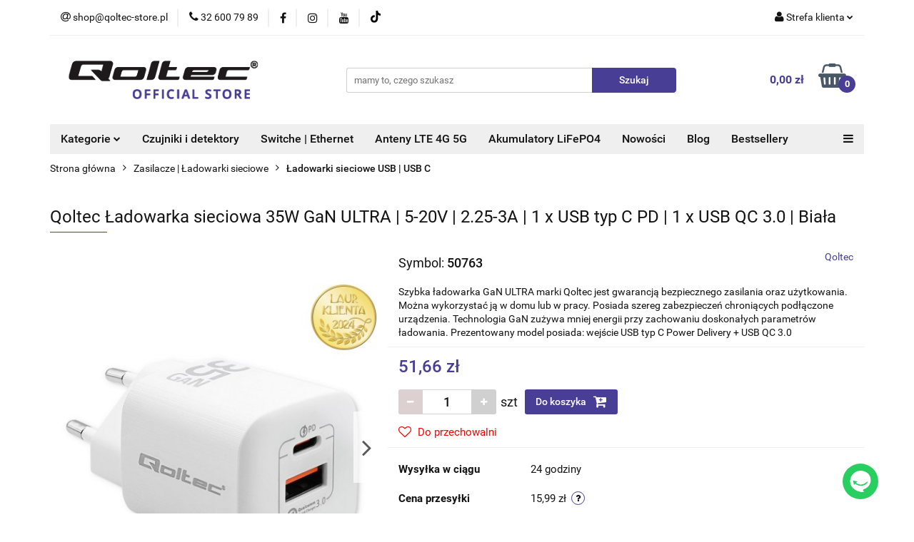

--- FILE ---
content_type: text/html; charset=utf-8
request_url: https://qoltec-store.pl/Qoltec-Ladowarka-sieciowa-35W-GaN-ULTRA-5-20V-2-25-3A-1-x-USB-typ-C-PD-1-x-USB-QC-3-0-Biala-p2526
body_size: 36195
content:
<!DOCTYPE html>
<html lang="pl" currency="PLN"  class=" ">
	<head>
		<meta http-equiv="Content-Type" content="text/html; charset=UTF-8" />
		<meta name="description" content="Qoltec Ładowarka sieciowa 35W GaN ULTRA | 5-20V | 2.25-3A | 1 x USB typ C PD | 1 x USB QC 3.0 | Biała Czym jest technologia Gan ? Ładowarka marki Qoltec została wyposażona w najnowocześniejszą technologię ładowania GaN polegającą na zastosowaniu nowego ma">
		<meta name="keywords" content="sklep internetowy, qoltec official store, usb c, ładowarka, zasilacz sieciowy,dobra ładowarka, przetwornica samochodowa, przetwornica napięcia, inwerter solarny,inwerter, bezpieczniki, bezpiecznik, podstawa bezpiecznikowa">
					<meta name="generator" content="Sky-Shop">
						<meta name="author" content="Qoltec-Store - działa na oprogramowaniu sklepów internetowych Sky-Shop.pl">
		<meta name="viewport" content="width=device-width, initial-scale=1.0">
		<meta name="skin_id" content="universal">
		<meta property="og:title" content="Qoltec Ładowarka sieciowa 35W GaN ULTRA | 5-20V | 2.25-3A | 1 x USB typ C PD | 1 x USB QC 3.0 | Biała - Qoltec - Oficjalny sklep">
		<meta property="og:description" content="Qoltec Ładowarka sieciowa 35W GaN ULTRA | 5-20V | 2.25-3A | 1 x USB typ C PD | 1 x USB QC 3.0 | Biała Czym jest technologia Gan ? Ładowarka marki Qoltec została wyposażona w najnowocześniejszą technologię ładowania GaN polegającą na zastosowaniu nowego ma">
					<meta property="og:image" content="https://qoltec-store.pl/images/qoltec/24000-25000/Qoltec-Ladowarka-sieciowa-35W-GaN-ULTRA-5-20V-2-25-3A-1-USB-typ-C-PD-1-USB-Biala_%5B24312%5D_568.jpg">
			<meta property="og:image:type" content="image/jpeg">
			<meta property="og:image:width" content="568">
			<meta property="og:image:height" content="568">
			<link rel="image_src" href="https://qoltec-store.pl/images/qoltec/24000-25000/Qoltec-Ladowarka-sieciowa-35W-GaN-ULTRA-5-20V-2-25-3A-1-USB-typ-C-PD-1-USB-Biala_%5B24312%5D_568.jpg">
							<link rel="shortcut icon" href="/upload/qoltec/favicon.png">
									<link rel="next" href="https://qoltec-store.pl/Qoltec-Ladowarka-sieciowa-35W-GaN-ULTRA-5-20V-2-25-3A-1-x-USB-typ-C-PD-1-x-USB-QC-3-0-Biala-p2526/pa/2#scr">
							<link rel="canonical" href="https://qoltec-store.pl/Qoltec-Ladowarka-sieciowa-35W-GaN-ULTRA-5-20V-2-25-3A-1-x-USB-typ-C-PD-1-x-USB-QC-3-0-Biala-p2526">
						<title>Qoltec Ładowarka sieciowa 35W GaN ULTRA | 5-20V | 2.25-3A | 1 x USB typ C PD | 1 x USB QC 3.0 | Biała - Qoltec - Oficjalny sklep</title>
		<meta name="google-site-verification" content="google-site-verification=s10HbqAcSBTnja6gmRrnK-cqmM7fxwcL8NpcLWxetrM">

				


    <script type="text/plain" data-cookiecategory="marketing">
        !function(f, b, e, v, n, t, s) {
            if (f.fbq) return;
            n = f.fbq = function() {
                n.callMethod ?
                    n.callMethod.apply(n, arguments) : n.queue.push(arguments)
            };
            if (!f._fbq) f._fbq = n;
            n.push = n;
            n.loaded = !0;
            n.version = '2.0';
            n.queue = [];
            t = b.createElement(e);
            t.async = !0;
            t.src = v;
            s = b.getElementsByTagName(e)[0];
            s.parentNode.insertBefore(t, s)
        }(window,
            document, 'script', 'https://connect.facebook.net/en_US/fbevents.js');
        fbq('init', '2577127009256678');

				fbq('track', 'PageView', {}, { eventID: 'PageView.0462853001769348467' } );
				fbq('track', 'ViewContent', {"value":51.66,"currency":"PLN","content_ids":[2526],"content_type":"product","content_name":"Qoltec Ładowarka sieciowa 35W GaN ULTRA | 5-20V | 2.25-3A | 1 x USB typ C PD | 1 x USB QC 3.0 | Biała"}, { eventID: 'ViewContent.0462853001769348467' } );
		    </script>
    <noscript>
        <img height="1" width="1" src="https://www.facebook.com/tr?id=2577127009256678&ev=&noscript=1">
    </noscript>

<!-- edrone -->



	
        <script>
        const getCookie = (name) => {
            const pair = document.cookie.split('; ').find(x => x.startsWith(name+'='))
            if (pair) {
                return JSON.parse(pair.split('=')[1])
            }
        }

        const ccCookie = getCookie('cc_cookie')

        window.dataLayer = window.dataLayer || [];
        function gtag(){dataLayer.push(arguments);}

        gtag('consent', 'default', {
            'ad_storage': 'denied',
            'analytics_storage': 'denied',
            'ad_user_data': 'denied',
            'ad_personalization':  'denied',
            'security_storage': 'denied',
            'personalization_storage': 'denied',
            'functionality_storage': 'denied',
            wait_for_update: 500
        });

        // --- MICROSOFT ---
        window.uetq = window.uetq || [];
        window.uetq.push('consent', 'default', {
            'ad_storage': 'denied'
        });

        if (ccCookie) {
            gtag('consent', 'update', {
                'ad_storage': ccCookie.categories.includes('marketing') ? 'granted' : 'denied',
                'analytics_storage': ccCookie.categories.includes('analytics') ? 'granted' : 'denied',
                'ad_user_data': ccCookie.categories.includes('marketing') ? 'granted' : 'denied',
                'ad_personalization':  ccCookie.categories.includes('marketing') ? 'granted' : 'denied',
                'security_storage': 'granted',
                'personalization_storage': 'granted',
                'functionality_storage': 'granted'
            });

            // --- MICROSOFT ---
            window.uetq.push('consent', 'update', {
                'ad_storage': ccCookie.categories.includes('marketing') ? 'granted' : 'denied'
            });
        }

    </script>
        <script async src="https://www.googletagmanager.com/gtag/js?id=G-2P5CRJ1ZJD"></script>
    <script>
        window.dataLayer = window.dataLayer || [];
        function gtag(){dataLayer.push(arguments);}
        gtag('js', new Date());

        gtag('config', 'G-2P5CRJ1ZJD');
    </script>
	


	<script>
		var GA_4_PRODUCTS_DATA =  [{"item_id":2526,"item_brand":"Qoltec","item_category":"\u0141adowarki sieciowe USB | USB C"}] ;
			</script>







		<script type="text/javascript">

			function imageLoaded(element, target = "prev") {
				let siblingElement;
				if (target === "prev") {
					siblingElement = element.previousElementSibling;
				} else if (target === "link") {
					siblingElement = element.parentElement.previousElementSibling;
				}
				if (siblingElement && (siblingElement.classList.contains("fa") || siblingElement.classList.contains("icon-refresh"))) {
					siblingElement.style.display = "none";
				}
			}
			</script>

        
		<link rel="stylesheet" href="/view/new/userContent/qoltec/style.css?v=667">
		<meta name="ahrefs-site-verification" content="67fd6a699d85a0397e07d4c7f416c0d96ebf59e59eabaddc4511513c23c31889">


<meta name="facebook-domain-verification" content="f8zixftiqzt363dt0lvfsv2zatif3x">

<!-- Meta Pixel Code -->
<script>
!function(f,b,e,v,n,t,s)
{if(f.fbq)return;n=f.fbq=function(){n.callMethod?
n.callMethod.apply(n,arguments):n.queue.push(arguments)};
if(!f._fbq)f._fbq=n;n.push=n;n.loaded=!0;n.version='2.0';
n.queue=[];t=b.createElement(e);t.async=!0;
t.src=v;s=b.getElementsByTagName(e)[0];
s.parentNode.insertBefore(t,s)}(window, document,'script',
'https://connect.facebook.net/en_US/fbevents.js');
fbq('init', '670282294414174');
fbq('track', 'PageView');
</script>
<noscript><img height="1" width="1" style="display:none"
src="https://www.facebook.com/tr?id=670282294414174&ev=PageView&noscript=1"></noscript>
<!-- End Meta Pixel Code -->

<!-- Global site tag (gtag.js) - Google Analytics -->
<script async src="https://www.googletagmanager.com/gtag/js?id=G-2P5CRJ1ZJD"></script>
<script>
  window.dataLayer = window.dataLayer || [];
  function gtag(){dataLayer.push(arguments);}
  gtag('js', new Date());

  gtag('config', 'G-2P5CRJ1ZJD');
</script>
		
		<script src="/view/new/scheme/public/_common/js/libs/promise/promise.min.js"></script>
		<script src="/view/new/scheme/public/_common/js/libs/jquery/jquery.min.js"></script>
		<script src="/view/new/scheme/public/_common/js/libs/angularjs/angularjs.min.js"></script>
	</head>
	<body 		  data-coupon-codes-active="1"
		  data-free-delivery-info-active="1"
		  data-generate-pdf-config="PRODUCT_AND_CART"
		  data-hide-price="0"
		  data-is-user-logged-id="0"
		  data-loyalty-points-active="0"
		  data-cart-simple-info-quantity="0"
		  data-cart-simple-info-price="0,00 zł"
		  data-base="PLN"
		  data-used="PLN|zł"
		  data-rates="'PLN':1"
		  data-decimal-hide="0"
		  data-decimal=","
		  data-thousand=" "
		   data-js-hash="e8246f089f"		  data-gtag-events="true" data-gtag-id="G-2P5CRJ1ZJD"		  		  class="		  		  		  		  "
		  		  		  		  		  data-hurt-price-type=""
		  data-hurt-price-text=""
		  		  data-tax="23"
	>
		<style>
@media screen and (max-width:1280px) {
	.rwd-table {
		overflow-x:scroll;
	}	
}
</style>

 <style>
      form.collab
      {
        width:400px;
        background-color:#e5f0f7;
        border:2px solid #483e95;
        border-radius:10px;
        padding:20px;
        margin-top:10px;
      }
        .collab label 
        {
          display:block;
          margin-bottom:2px;
          text-transform:uppercase;
        }
        .collab textarea, .collab input#nazwisko , .collab input#nazwisko, 
        .collab input#email, .collab input#info
        {
          padding:5px;
          border-radius:5px;
          border:1px solid #483e95;
          margin-bottom:25px;
          width:350px;
          font-family:Arial,sans-serif;
          font-size:14px;
          color:#483e95;
        }
         .collab input#submit 
        {
          width:155px; 
          font-family:Arial,sans-serif;
          background-color:#483e95;
          border:2px solid #483e95;
          border-radius:5px;
          color:#ffffff;
          font-size:14px;
        }        
    </style>
		
					
<!-- Google Tag Manager (noscript) -->
<noscript>
    <iframe src="https://www.googletagmanager.com/ns.html?id=G-2P5CRJ1ZJD"
                  height="0" width="0" style="display:none;visibility:hidden"></iframe>
</noscript>
<!-- End Google Tag Manager (noscript) -->
		


<div id="aria-live" role="alert" aria-live="assertive" class="sr-only">&nbsp;</div>
<main class="skyshop-container" data-ng-app="SkyShopModule">
		

<div data-ng-controller="CartCtrl" data-ng-init="init({type: 'QUICK_CART', turnOffSales: 0})">
		
<md-sidenav ng-cloak md-component-id="mobile-cart" class="md-sidenav-right position-fixed" sidenav-swipe>
    <md-content layout-padding="">
        <div class="dropdown dropdown-quick-cart">
            
  <ul data-ng-if="data.cartSelected || data.hidePrice" class="quick-cart-products-wrapper products">
    <li data-ng-if="!data.cartSelected.items.length" class="quick-cart-empty-wrapper">
      <div class="quick-cart-empty-title">
        Koszyk jest pusty
      </div>
    </li>
    <li data-ng-if="data.cartSelected.items.length && item.type !== 'GRATIS_PRODUCT'" class="quick-cart-products__item" data-nosnippet data-ng-repeat="item in data.cartSelected.items track by item.id">
      <div class="container-fluid">
        <div class="row product">
          <div>
            <button data-ng-click="openProductPage(item.product)" data-ng-disabled="isApiPending">
              <img class="product-image"
                   data-ng-srcset="[{[item.product.photo.url]}] 125w"
                   sizes="(max-width: 1200px) 125px, 125px"
                   data-ng-src="[{[item.product.photo.url]}]"
                   alt="[{[item.product.name]}]"/>
            </button>
          </div>
          <div>
            <button data-ng-click="openProductPage(item.product)" data-ng-disabled="isApiPending">
              <span class="product-name" data-ng-bind="item.product.name"></span>
            </button>
            <span class="product-total">
            <span data-ng-bind="item.quantity"></span> x <span data-ng-bind-html="item.unitPriceSummary | priceFormat:''"></span>
          </span>
          </div>
          <div>
            <i class="close-shape"
               is-disabled="isApiPending"
               remove-list-item
               parent-selector-to-remove="'li'"
               collapse-animation="true"
               click="deleteCartItem(item.id)"></i>
          </div>
        </div>
      </div>
    </li>
  </ul>
  <div data-ng-if="data.cartSelected || data.hidePrice" class="quick-cart-products-actions">
    <div class="quick-cart-products-actions__summary">
      <div data-ng-if="cartFinalDiscountByFreeDelivery() || (data.cartFreeDelivery && data.cartFreeDelivery.status !== data.cartFreeDeliveryStatuses.NOT_AVAILABLE)" class="quick-cart-products-actions__summary-delivery">
        <div data-ng-if="!cartFinalDiscountByFreeDelivery()  && data.cartFreeDelivery.missingAmount > 0" class="summary-element cart-is-free-shipment">
          <span>Do bezpłatnej dostawy brakuje</span>
          <span data-ng-bind-html="data.cartFreeDelivery | priceFormat: ''">-,--</span>
        </div>
        <div data-ng-if="cartFinalDiscountByFreeDelivery() || data.cartFreeDelivery.missingAmount <= 0" class="summary-element free-shipment-wrapper">
          <i class="fa fa-truck"></i>
          <span class="value-upper free-shipment-info">Darmowa dostawa!</span>
        </div>
        <div>
        </div>
      </div>

      <div class="quick-cart-products-actions__summary-total-price">
        <span>Suma </span>
        <span data-ng-if="!data.hidePrice" class="value" data-ng-bind-html="data.cartSelected.priceSummary | priceFormat:'':true">0,00 zł</span>
        <span data-ng-if="data.hidePrice" class="hide-price-text"></span>
      </div>
            <div class="quick-cart-products-actions__summary-discount-info" data-ng-if="data.cartSelected.priceSummary.final.gross != data.cartSelected.priceSummary.base.gross">
        <small>Cena uwzględnia rabaty</small>
      </div>
    </div>
    <button data-ng-disabled="isApiPending" type="button" class="btn btn-primary btn-block" data-ng-click="goToCart()">
      Realizuj zamówienie
    </button>
  </div>
  <!--googleon: all-->
        </div>
    </md-content>
</md-sidenav>		<header id="header" class="mod-header-3 ">
				
<section class="mobile-search">
  <span class="title">Szukaj</span>
  <i class="close-shape"></i>
    <form method="GET" action="/category/#top">
      <div class="row">
        <div class="mobile-search-input-wrapper clearbox">
          <input class="input-field core_quickSearchAjax" type="text" name="q" product-per-page="4" value="" placeholder="mamy to, czego szukasz" autocomplete="off"  />
          <i class="clearbox_button"></i>
                  </div>
        <div class="mobile-search-btn-wrapper">
          <input type="submit" value="Szukaj" class="btn btn-primary btn-block">
        </div>
      </div>
              
<div class="search_dropdown_inner_wrapper search-container core_quickSearchAjaxHints hidden">
  <div class="search">
    <div class="search-loading">
      <i class="fa fa-refresh fa-spin fa-3x fa-fw"></i>
    </div>
    <div class="search-information hidden">
      <span class="information"></span>
    </div>
    <table class="search-results">
      <tr class="search-result-pattern hidden" data-id="{{:id:}}">
        <td class="search-img">
          <img src="/view/new/img/transparent.png" data-src="{{:image:}}_60.jpg" alt="" />
          <a href="#{{:url:}}" class="link"></a>
        </td>
        <td class="search-info">
          <span class="title">{{:name:}}</span>
          <a href="#{{:url:}}" class="link"></a>
        </td>
        <td class="search-price">
          <span class="price-normal {{:is_discount:}}">
            <span class="core_priceFormat" data-price="{{:price:}}"></span>
          </span>
          <span class="price-special">
            <span class="core_priceFormat" data-price="{{:price_discount:}}"></span>
          </span>
          <a href="#{{:url:}}" class="link"></a>
        </td>
      </tr>
    </table>
    <div class="search-count hidden">
      Znaleziono produktów: <span class="count"></span>
    </div>
  </div>
</div>
          </form>
</section>
		<div class="header_inner_wrapper">
			
			<section class="top_bar">
				<div class="sky-container">
					<div class="top_bar_inner_wrapper">
						<div class="top_bar_item left">
							
<div class="top_bar_item_list_wrapper">
  <ul class="top_bar_item_list">
        <li data-type="email" class="top_bar_item_list_item hidden-on-mobile" id="top_bar_item_list_item_email">
                  <a href="mailto:shop@qoltec-store.pl">
            <div class="top_bar_item_list_item_icon" id="top_bar_item_list_item_email_icon">
              <span class="helper-icon">
                <i class="fa fa-at"></i>
              </span>
            </div>
            <span class="helper-text">
              shop@qoltec-store.pl
            </span>
          </a>
                  </li>
              <li data-type="phone" class="top_bar_item_list_item hidden-on-mobile" id="top_bar_item_list_item_phone">
                      <a href="tel:32 600 79 89">
              <div class="top_bar_item_list_item_icon" id="top_bar_item_list_item_phone_icon">
                <span class="helper-icon">
                  <i class="fa fa-phone"></i>
                </span>
              </div>
              <span class="helper-text">
                32 600 79 89
              </span>
            </a>
                </li>
                      <li data-type="social-sm_facebook" class="top_bar_item_list_item top_bar_item_list_item_social_media hidden-on-mobile" ng-non-bindable>
            <a href="https://pl-pl.facebook.com/QoltecMedia/" rel="nofollow" target="_blank">
                <div class="top_bar_item_list_item_social_media">
                                    <span class="top_bar_item_list_item_social_media_icon" id="top_bar_item_list_item_social_media_icon_fb">
                    <i class="fa fa-facebook"></i>
                  </span>
                                  </div>
            </a>
        </li>
                        <li data-type="social-sm_instagram" class="top_bar_item_list_item top_bar_item_list_item_social_media hidden-on-mobile" ng-non-bindable>
            <a href="https://www.instagram.com/qoltec/" rel="nofollow" target="_blank">
                <div class="top_bar_item_list_item_social_media">
                                    <span class="top_bar_item_list_item_social_media_icon" id="top_bar_item_list_item_social_media_icon_ig">
                    <i class="fa fa-instagram"></i>
                  </span>
                                  </div>
            </a>
        </li>
                        <li data-type="social-sm_youtube" class="top_bar_item_list_item top_bar_item_list_item_social_media hidden-on-mobile" ng-non-bindable>
            <a href="https://www.youtube.com/channel/UC46t_7e4HYwvUOZGk1zCEKQ" rel="nofollow" target="_blank">
                <div class="top_bar_item_list_item_social_media">
                                    <span class="top_bar_item_list_item_social_media_icon" id="top_bar_item_list_item_social_media_icon_yt">
                    <i class="fa fa-youtube"></i>
                  </span>
                                  </div>
            </a>
        </li>
                        <li data-type="social-sm_tiktok" class="top_bar_item_list_item top_bar_item_list_item_social_media hidden-on-mobile" ng-non-bindable>
            <a href="https://www.tiktok.com/@qoltecofficial" rel="nofollow" target="_blank">
                <div class="top_bar_item_list_item_social_media">
                                    <span class="top_bar_item_list_item_social_media_icon" id="top_bar_item_list_item_social_media_icon_tktk">
                    <i class="fa fa-tiktok"></i>
                  </span>
                                  </div>
            </a>
        </li>
                                                                                                              <li id="mobile-open-contact" class="top_bar_item_list_item top_bar_item_list_item_contact hidden-on-desktop">
          <a href="#">
            <div class="top_bar_item_list_item_item_social_envelope_icon">
              <span class="helper-icon">
                <i class="fa fa-envelope"></i>
              </span>
              <span class="helper-arrow">
                <i class="fa fa-chevron-down"></i>
              </span>
            </div>
          </a>
      </li>
      </ul>
</div>						</div>
						<div class="top_bar_item right">
							
<div class="top_bar_item_list_wrapper">
    <ul class="top_bar_item_list">
                        <li class="top_bar_item_list_item user-menu">
            
  <div class="header_top_bar_social_user_icon">
    <span class="helper-icon">
      <i class="fa fa-user"></i>
    </span>
          <span class="hidden-on-mobile">
        Strefa klienta
      </span>
      <span class="helper-arrow">
        <i class="fa fa-chevron-down"></i>      </span> 
  </div>
  <div class="dropdown">
    <ul>
      <li>
        <a href="/login/">Zaloguj się</a>
      </li>
      <li>
        <a href="/register/">Zarejestruj się</a>
      </li>
            <li>
        <a href="/ticket/add/" rel="nofollow">Dodaj zgłoszenie</a>
      </li>
            <li>
        <a href="#" data-cc="c-settings" rel="nofollow">Zgody cookies</a>
      </li>
          </ul>
  </div>
        </li>
                    <li  data-ng-click="openMobileCart($event)" data-ng-mouseenter="loadMobileCart()" class="top_bar_item_list_item quick-cart  hidden-on-desktop ">
                <div class="top_bar_item_list_item_cart_icon">
                    <span class="helper-icon">
                        <i class="fa fa-shopping-basket"></i>
                    </span>
                    <span class="helper-text">
                        Koszyk
                    </span>
                    <span class="helper-text-amount">
                        <span class="helper-cart-left-bracket">(</span>
                        <span data-ng-bind="data.cartAmount">0</span>
                        <span class="helper-cart-right-bracket">)</span>
                    </span>
                    <span class="helper-arrow">
                        <i class="fa fa-chevron-down"></i>
                    </span>
                </div>
                                <div data-ng-if="data.initCartAmount" class="dropdown dropdown-quick-cart">
                    
  <ul data-ng-if="data.cartSelected || data.hidePrice" class="quick-cart-products-wrapper products">
    <li data-ng-if="!data.cartSelected.items.length" class="quick-cart-empty-wrapper">
      <div class="quick-cart-empty-title">
        Koszyk jest pusty
      </div>
    </li>
    <li data-ng-if="data.cartSelected.items.length && item.type !== 'GRATIS_PRODUCT'" class="quick-cart-products__item" data-nosnippet data-ng-repeat="item in data.cartSelected.items track by item.id">
      <div class="container-fluid">
        <div class="row product">
          <div>
            <button data-ng-click="openProductPage(item.product)" data-ng-disabled="isApiPending">
              <img class="product-image"
                   data-ng-srcset="[{[item.product.photo.url]}] 125w"
                   sizes="(max-width: 1200px) 125px, 125px"
                   data-ng-src="[{[item.product.photo.url]}]"
                   alt="[{[item.product.name]}]"/>
            </button>
          </div>
          <div>
            <button data-ng-click="openProductPage(item.product)" data-ng-disabled="isApiPending">
              <span class="product-name" data-ng-bind="item.product.name"></span>
            </button>
            <span class="product-total">
            <span data-ng-bind="item.quantity"></span> x <span data-ng-bind-html="item.unitPriceSummary | priceFormat:''"></span>
          </span>
          </div>
          <div>
            <i class="close-shape"
               is-disabled="isApiPending"
               remove-list-item
               parent-selector-to-remove="'li'"
               collapse-animation="true"
               click="deleteCartItem(item.id)"></i>
          </div>
        </div>
      </div>
    </li>
  </ul>
  <div data-ng-if="data.cartSelected || data.hidePrice" class="quick-cart-products-actions">
    <div class="quick-cart-products-actions__summary">
      <div data-ng-if="cartFinalDiscountByFreeDelivery() || (data.cartFreeDelivery && data.cartFreeDelivery.status !== data.cartFreeDeliveryStatuses.NOT_AVAILABLE)" class="quick-cart-products-actions__summary-delivery">
        <div data-ng-if="!cartFinalDiscountByFreeDelivery()  && data.cartFreeDelivery.missingAmount > 0" class="summary-element cart-is-free-shipment">
          <span>Do bezpłatnej dostawy brakuje</span>
          <span data-ng-bind-html="data.cartFreeDelivery | priceFormat: ''">-,--</span>
        </div>
        <div data-ng-if="cartFinalDiscountByFreeDelivery() || data.cartFreeDelivery.missingAmount <= 0" class="summary-element free-shipment-wrapper">
          <i class="fa fa-truck"></i>
          <span class="value-upper free-shipment-info">Darmowa dostawa!</span>
        </div>
        <div>
        </div>
      </div>

      <div class="quick-cart-products-actions__summary-total-price">
        <span>Suma </span>
        <span data-ng-if="!data.hidePrice" class="value" data-ng-bind-html="data.cartSelected.priceSummary | priceFormat:'':true">0,00 zł</span>
        <span data-ng-if="data.hidePrice" class="hide-price-text"></span>
      </div>
            <div class="quick-cart-products-actions__summary-discount-info" data-ng-if="data.cartSelected.priceSummary.final.gross != data.cartSelected.priceSummary.base.gross">
        <small>Cena uwzględnia rabaty</small>
      </div>
    </div>
    <button data-ng-disabled="isApiPending" type="button" class="btn btn-primary btn-block" data-ng-click="goToCart()">
      Realizuj zamówienie
    </button>
  </div>
  <!--googleon: all-->
                </div>
                            </li>
            </ul>
</div>
						</div>
					</div>
				</div>
			</section>
			<section class="header_middle_content">
				<div class="sky-container">
					<div class="header_middle_content_inner_wrapper">
						<a href="/" class="header_middle_content_logo">
							<img src="/upload/qoltec/logos//fiolet_semi_bold.png" data-src-old-browser="" alt=" Qoltec-Store " />
						</a>
						<ul class="mobile-actions">
							<li id="mobile-open-search">
								<i class="fa fa-search"></i>
							</li>
							<li id="mobile-open-menu">
								<i class="fa fa-bars"></i>
							</li>
						</ul>
						<div class="header_middle_content_searchbox search-box ">
							<form method="GET" action="/category/#top">
								<div class="header_middle_content_searchbox_input_wrapper">
									<input cy-data="headerSearch" class="input-field core_quickSearchAjax" type="text" name="q" value="" placeholder="mamy to, czego szukasz" autocomplete="off"  />
																	</div>
								<div class="header_middle_content_searchbox_button_wrapper">
									<input type="submit" value="Szukaj" class="btn btn-primary btn-block">
																		
<div class="search_dropdown_inner_wrapper search-container core_quickSearchAjaxHints hidden">
  <div class="search">
    <div class="search-loading">
      <i class="fa fa-refresh fa-spin fa-3x fa-fw"></i>
    </div>
    <div class="search-information hidden">
      <span class="information"></span>
    </div>
    <table class="search-results">
      <tr class="search-result-pattern hidden" data-id="{{:id:}}">
        <td class="search-img">
          <img src="/view/new/img/transparent.png" data-src="{{:image:}}_60.jpg" alt="" />
          <a href="#{{:url:}}" class="link"></a>
        </td>
        <td class="search-info">
          <span class="title">{{:name:}}</span>
          <a href="#{{:url:}}" class="link"></a>
        </td>
        <td class="search-price">
          <span class="price-normal {{:is_discount:}}">
            <span class="core_priceFormat" data-price="{{:price:}}"></span>
          </span>
          <span class="price-special">
            <span class="core_priceFormat" data-price="{{:price_discount:}}"></span>
          </span>
          <a href="#{{:url:}}" class="link"></a>
        </td>
      </tr>
    </table>
    <div class="search-count hidden">
      Znaleziono produktów: <span class="count"></span>
    </div>
  </div>
</div>
																	</div>
							</form>
						</div>
												
<div cy-data="headerCart" class="header_middle_content_quick_cart_wrapper quick-cart">
  <a data-ng-click="openMobileCart($event)" data-ng-mouseenter="loadMobileCart()" href="/cart/" class="header_middle_content_quick_cart" rel="nofollow">
    <div class="header_middle_content_quick_cart_price price"><span data-ng-bind-html="data.cartPriceSummary | priceFormat:'':false:'final':'0,00 zł'">0,00 zł</span></div>
    <i class="fa fa-shopping-basket"></i>
    <div class="header_middle_content_quick_cart_counter counter"><span data-ng-bind="data.cartAmount">0</span></div>
  </a>
    <div ng-cloak data-ng-if="data.initCartAmount" class="dropdown dropdown-quick-cart">
    
  <ul data-ng-if="data.cartSelected || data.hidePrice" class="quick-cart-products-wrapper products">
    <li data-ng-if="!data.cartSelected.items.length" class="quick-cart-empty-wrapper">
      <div class="quick-cart-empty-title">
        Koszyk jest pusty
      </div>
    </li>
    <li data-ng-if="data.cartSelected.items.length && item.type !== 'GRATIS_PRODUCT'" class="quick-cart-products__item" data-nosnippet data-ng-repeat="item in data.cartSelected.items track by item.id">
      <div class="container-fluid">
        <div class="row product">
          <div>
            <button data-ng-click="openProductPage(item.product)" data-ng-disabled="isApiPending">
              <img class="product-image"
                   data-ng-srcset="[{[item.product.photo.url]}] 125w"
                   sizes="(max-width: 1200px) 125px, 125px"
                   data-ng-src="[{[item.product.photo.url]}]"
                   alt="[{[item.product.name]}]"/>
            </button>
          </div>
          <div>
            <button data-ng-click="openProductPage(item.product)" data-ng-disabled="isApiPending">
              <span class="product-name" data-ng-bind="item.product.name"></span>
            </button>
            <span class="product-total">
            <span data-ng-bind="item.quantity"></span> x <span data-ng-bind-html="item.unitPriceSummary | priceFormat:''"></span>
          </span>
          </div>
          <div>
            <i class="close-shape"
               is-disabled="isApiPending"
               remove-list-item
               parent-selector-to-remove="'li'"
               collapse-animation="true"
               click="deleteCartItem(item.id)"></i>
          </div>
        </div>
      </div>
    </li>
  </ul>
  <div data-ng-if="data.cartSelected || data.hidePrice" class="quick-cart-products-actions">
    <div class="quick-cart-products-actions__summary">
      <div data-ng-if="cartFinalDiscountByFreeDelivery() || (data.cartFreeDelivery && data.cartFreeDelivery.status !== data.cartFreeDeliveryStatuses.NOT_AVAILABLE)" class="quick-cart-products-actions__summary-delivery">
        <div data-ng-if="!cartFinalDiscountByFreeDelivery()  && data.cartFreeDelivery.missingAmount > 0" class="summary-element cart-is-free-shipment">
          <span>Do bezpłatnej dostawy brakuje</span>
          <span data-ng-bind-html="data.cartFreeDelivery | priceFormat: ''">-,--</span>
        </div>
        <div data-ng-if="cartFinalDiscountByFreeDelivery() || data.cartFreeDelivery.missingAmount <= 0" class="summary-element free-shipment-wrapper">
          <i class="fa fa-truck"></i>
          <span class="value-upper free-shipment-info">Darmowa dostawa!</span>
        </div>
        <div>
        </div>
      </div>

      <div class="quick-cart-products-actions__summary-total-price">
        <span>Suma </span>
        <span data-ng-if="!data.hidePrice" class="value" data-ng-bind-html="data.cartSelected.priceSummary | priceFormat:'':true">0,00 zł</span>
        <span data-ng-if="data.hidePrice" class="hide-price-text"></span>
      </div>
            <div class="quick-cart-products-actions__summary-discount-info" data-ng-if="data.cartSelected.priceSummary.final.gross != data.cartSelected.priceSummary.base.gross">
        <small>Cena uwzględnia rabaty</small>
      </div>
    </div>
    <button data-ng-disabled="isApiPending" type="button" class="btn btn-primary btn-block" data-ng-click="goToCart()">
      Realizuj zamówienie
    </button>
  </div>
  <!--googleon: all-->
  </div>
  
</div>											</div>
				</div>
			</section>
			<section class="menu-wrapper">
				<div class="sky-container">
					<div class="menu menu-calculate smart-menu" data-action="inline">
						<ul class="header_bottom_content_list">
							
    <li class="header_bottom_content_list_item full-width ">
              <a class="header_bottom_content_list_item_anchor" >
              Kategorie
        <span class="helper-arrow">
          <i class="fa fa-chevron-down"></i>
        </span>
      </a>
      <div class="dropdown">
        <div class="row">
                                                    <div class="col-xs-12 col-sm-4 col-md-3">
                  <div class="cat-title more">
                    <a href="/Zasilacze-Ladowarki-sieciowe-c16">Zasilacze | Ładowarki sieciowe</a>
                  </div>
                                      <ul class="header_bottom_content_list_dropdown">
                                              <li class="header_bottom_content_list_dropdown_item">
                          <a href="/Zasilacze-dedykowane-do-laptopow-c17">Zasilacze dedykowane do laptopów</a>
                        </li>
                                              <li class="header_bottom_content_list_dropdown_item">
                          <a href="/Ladowarki-sieciowe-USB-USB-C-c24">Ładowarki sieciowe USB | USB C</a>
                        </li>
                                              <li class="header_bottom_content_list_dropdown_item">
                          <a href="/Zasilacze-uniwersalne-do-laptopow-c53">Zasilacze uniwersalne do laptopów</a>
                        </li>
                                              <li class="header_bottom_content_list_dropdown_item">
                          <a href="/Zasilacze-specjalizowane-do-laptopow-c133">Zasilacze specjalizowane do laptopów</a>
                        </li>
                                              <li class="header_bottom_content_list_dropdown_item">
                          <a href="/Zasilacz-impulsowy-c241">Zasilacz impulsowy</a>
                        </li>
                                              <li class="header_bottom_content_list_dropdown_item">
                          <a href="/Zasilacze-gamingowe-do-laptopow-c105">Zasilacze gamingowe do laptopów</a>
                        </li>
                                              <li class="header_bottom_content_list_dropdown_item">
                          <a href="/Zasilacz-do-monitora-c94">Zasilacz do monitora</a>
                        </li>
                                              <li class="header_bottom_content_list_dropdown_item">
                          <a href="/Ladowarka-samochodowa-c46">Ładowarka samochodowa</a>
                        </li>
                                              <li class="header_bottom_content_list_dropdown_item">
                          <a href="/Ladowarka-indukcyjna-c114">Ładowarka indukcyjna</a>
                        </li>
                                          </ul>
                                  </div>
                                                        <div class="col-xs-12 col-sm-4 col-md-3">
                  <div class="cat-title more">
                    <a href="/Kable-adaptery-c35">Kable | adaptery</a>
                  </div>
                                      <ul class="header_bottom_content_list_dropdown">
                                              <li class="header_bottom_content_list_dropdown_item">
                          <a href="/Huby-c360">Huby</a>
                        </li>
                                              <li class="header_bottom_content_list_dropdown_item">
                          <a href="/Adaptery-c36">Adaptery</a>
                        </li>
                                              <li class="header_bottom_content_list_dropdown_item">
                          <a href="/Kabel-DisplayPort-c62">Kabel DisplayPort</a>
                        </li>
                                              <li class="header_bottom_content_list_dropdown_item">
                          <a href="/Kable-HDMI-c39">Kable HDMI</a>
                        </li>
                                              <li class="header_bottom_content_list_dropdown_item">
                          <a href="/Rozdzielacze-Splittery-c51">Rozdzielacze | Splittery</a>
                        </li>
                                              <li class="header_bottom_content_list_dropdown_item">
                          <a href="/Kable-RCA-c240">Kable RCA</a>
                        </li>
                                              <li class="header_bottom_content_list_dropdown_item">
                          <a href="/Kable-USB-c37">Kable USB</a>
                        </li>
                                              <li class="header_bottom_content_list_dropdown_item">
                          <a href="/Kable-USB-typ-C-c57">Kable USB typ C</a>
                        </li>
                                              <li class="header_bottom_content_list_dropdown_item">
                          <a href="/Kable-zasilajace-c43">Kable zasilające</a>
                        </li>
                                              <li class="header_bottom_content_list_dropdown_item">
                          <a href="/Kable-SATA-c41">Kable SATA</a>
                        </li>
                                              <li class="header_bottom_content_list_dropdown_item">
                          <a href="/Kable-XGA-SVGA-c42">Kable XGA | SVGA</a>
                        </li>
                                              <li class="header_bottom_content_list_dropdown_item">
                          <a href="/Akcesoria-c119">Akcesoria</a>
                        </li>
                                          </ul>
                                  </div>
                                                        <div class="col-xs-12 col-sm-4 col-md-3">
                  <div class="cat-title more">
                    <a href="/Zasilanie-awaryjne-UPS-c86">Zasilanie awaryjne | UPS</a>
                  </div>
                                      <ul class="header_bottom_content_list_dropdown">
                                              <li class="header_bottom_content_list_dropdown_item">
                          <a href="/Zasilacze-awaryjne-UPS-On-line-Pure-sine-wave-c123">Zasilacze awaryjne UPS On-line (Pure sine wave)</a>
                        </li>
                                              <li class="header_bottom_content_list_dropdown_item">
                          <a href="/Zasilacze-awaryjne-UPS-do-szaf-RACK-c95">Zasilacze awaryjne UPS do szaf RACK</a>
                        </li>
                                              <li class="header_bottom_content_list_dropdown_item">
                          <a href="/Zasilacze-awaryjne-UPS-Line-interactive-c87">Zasilacze awaryjne UPS Line interactive</a>
                        </li>
                                              <li class="header_bottom_content_list_dropdown_item">
                          <a href="/Zasilacze-awaryjne-UPS-3-fazowe-c244">Zasilacze awaryjne UPS 3-fazowe</a>
                        </li>
                                              <li class="header_bottom_content_list_dropdown_item">
                          <a href="/Moduly-bateryjne-c89">Moduły bateryjne</a>
                        </li>
                                              <li class="header_bottom_content_list_dropdown_item">
                          <a href="/Stabilizatory-napiecia-AVR-c103">Stabilizatory napięcia AVR</a>
                        </li>
                                              <li class="header_bottom_content_list_dropdown_item">
                          <a href="/Zasilacz-awaryjny-do-zewnetrznego-akumulatora-c93">Zasilacz awaryjny do zewnętrznego akumulatora</a>
                        </li>
                                              <li class="header_bottom_content_list_dropdown_item">
                          <a href="/Akcesoria-UPS-c106">Akcesoria UPS</a>
                        </li>
                                          </ul>
                                  </div>
                                                        <div class="col-xs-12 col-sm-4 col-md-3">
                  <div class="cat-title more">
                    <a href="/Dla-biura-c285">Dla biura</a>
                  </div>
                                      <ul class="header_bottom_content_list_dropdown">
                                              <li class="header_bottom_content_list_dropdown_item">
                          <a href="/Listwy-przedluzacze-c48">Listwy | przedłużacze</a>
                        </li>
                                              <li class="header_bottom_content_list_dropdown_item">
                          <a href="/Czytniki-kart-chipowych-c149">Czytniki kart chipowych</a>
                        </li>
                                              <li class="header_bottom_content_list_dropdown_item">
                          <a href="/Czytniki-kodow-kreskowych-c131">Czytniki kodów kreskowych</a>
                        </li>
                                              <li class="header_bottom_content_list_dropdown_item">
                          <a href="/Filtry-prywatyzujace-RODO-c113">Filtry prywatyzujące RODO</a>
                        </li>
                                              <li class="header_bottom_content_list_dropdown_item">
                          <a href="/Filtry-swiatla-niebieskiego-c446">Filtry światła niebieskiego</a>
                        </li>
                                              <li class="header_bottom_content_list_dropdown_item">
                          <a href="/Drukarki-Akcesoria-c90">Drukarki | Akcesoria</a>
                        </li>
                                              <li class="header_bottom_content_list_dropdown_item">
                          <a href="/Laminatory-c288">Laminatory</a>
                        </li>
                                              <li class="header_bottom_content_list_dropdown_item">
                          <a href="/Niszczarki-c286">Niszczarki</a>
                        </li>
                                              <li class="header_bottom_content_list_dropdown_item">
                          <a href="/Etykiety-termiczne-i-termotransferowe-c291">Etykiety termiczne i termotransferowe</a>
                        </li>
                                              <li class="header_bottom_content_list_dropdown_item">
                          <a href="/Rolki-termiczne-c292">Rolki termiczne</a>
                        </li>
                                              <li class="header_bottom_content_list_dropdown_item">
                          <a href="/Rurki-termokurczliwe-c289">Rurki termokurczliwe</a>
                        </li>
                                              <li class="header_bottom_content_list_dropdown_item">
                          <a href="/Etykiety-do-Dymo-c434">Etykiety do Dymo</a>
                        </li>
                                              <li class="header_bottom_content_list_dropdown_item">
                          <a href="/Tasmy-do-Brother-Dymo-c290">Taśmy do Brother / Dymo</a>
                        </li>
                                              <li class="header_bottom_content_list_dropdown_item">
                          <a href="/Tasmy-do-wytlaczarek-Dymo-c464">Taśmy do wytłaczarek Dymo</a>
                        </li>
                                              <li class="header_bottom_content_list_dropdown_item">
                          <a href="/Kontrola-dostepu-c294">Kontrola dostępu</a>
                        </li>
                                          </ul>
                                  </div>
                                                        <div class="col-xs-12 col-sm-4 col-md-3">
                  <div class="cat-title more">
                    <a href="/Elektromobilnosc-c375">Elektromobilność</a>
                  </div>
                                      <ul class="header_bottom_content_list_dropdown">
                                              <li class="header_bottom_content_list_dropdown_item">
                          <a href="/Ladowarki-EV-typ-2-do-samochodu-elektrycznego-c376">Ładowarki EV typ 2 do samochodu elektrycznego</a>
                        </li>
                                              <li class="header_bottom_content_list_dropdown_item">
                          <a href="/Kable-EV-Typ-2-do-samochodu-elektrycznego-c377">Kable EV Typ 2 do samochodu elektrycznego</a>
                        </li>
                                              <li class="header_bottom_content_list_dropdown_item">
                          <a href="/Ladowarki-do-e-bike-hulajnoga-skuter-c387">Ładowarki do e-bike, hulajnoga, skuter</a>
                        </li>
                                          </ul>
                                  </div>
                                                        <div class="col-xs-12 col-sm-4 col-md-3">
                  <div class="cat-title more">
                    <a href="/Szyna-DIN-c340">Szyna DIN</a>
                  </div>
                                      <ul class="header_bottom_content_list_dropdown">
                                              <li class="header_bottom_content_list_dropdown_item">
                          <a href="/Zasilacze-na-szyne-DIN-c234">Zasilacze na szynę DIN</a>
                        </li>
                                              <li class="header_bottom_content_list_dropdown_item">
                          <a href="/Liczniki-Mierniki-zuzycia-pradu-c342">Liczniki | Mierniki zużycia prądu</a>
                        </li>
                                              <li class="header_bottom_content_list_dropdown_item">
                          <a href="/Programatory-czasowe-c378">Programatory czasowe</a>
                        </li>
                                              <li class="header_bottom_content_list_dropdown_item">
                          <a href="/Zasilacze-na-szyne-DIN-z-funkcja-UPS-c426">Zasilacze na szynę DIN z funkcją UPS</a>
                        </li>
                                              <li class="header_bottom_content_list_dropdown_item">
                          <a href="/Modul-UPS-DC-c427">Moduł UPS DC</a>
                        </li>
                                          </ul>
                                  </div>
                                                        <div class="col-xs-12 col-sm-4 col-md-3">
                  <div class="cat-title more">
                    <a href="/Narzedzia-pomiarowe-czujniki-i-mierniki-c354">Narzędzia pomiarowe, czujniki i mierniki</a>
                  </div>
                                      <ul class="header_bottom_content_list_dropdown">
                                              <li class="header_bottom_content_list_dropdown_item">
                          <a href="/Mierniki-grubosci-lakieru-c355">Mierniki grubości lakieru</a>
                        </li>
                                              <li class="header_bottom_content_list_dropdown_item">
                          <a href="/Liczniki-zuzycia-energii-c359">Liczniki zużycia energii</a>
                        </li>
                                              <li class="header_bottom_content_list_dropdown_item">
                          <a href="/Laserowe-mierniki-odleglosci-c490">Laserowe mierniki odległości</a>
                        </li>
                                              <li class="header_bottom_content_list_dropdown_item">
                          <a href="/Czujniki-i-detektory-c494">Czujniki i detektory</a>
                        </li>
                                          </ul>
                                  </div>
                                                        <div class="col-xs-12 col-sm-4 col-md-3">
                  <div class="cat-title more">
                    <a href="/Akcesoria-do-fotowoltaiki-c324">Akcesoria do fotowoltaiki</a>
                  </div>
                                      <ul class="header_bottom_content_list_dropdown">
                                              <li class="header_bottom_content_list_dropdown_item">
                          <a href="/Inwertery-solarne-c102">Inwertery solarne</a>
                        </li>
                                              <li class="header_bottom_content_list_dropdown_item">
                          <a href="/Magazyny-energii-c348">Magazyny energii</a>
                        </li>
                                              <li class="header_bottom_content_list_dropdown_item">
                          <a href="/Regulatory-ladowania-c488">Regulatory ładowania</a>
                        </li>
                                              <li class="header_bottom_content_list_dropdown_item">
                          <a href="/Konektory-i-zlacza-solarne-c325">Konektory i złącza solarne</a>
                        </li>
                                              <li class="header_bottom_content_list_dropdown_item">
                          <a href="/Kable-przewody-solarne-c302">Kable, przewody solarne</a>
                        </li>
                                              <li class="header_bottom_content_list_dropdown_item">
                          <a href="/Akcesoria-c381">Akcesoria</a>
                        </li>
                                          </ul>
                                  </div>
                                                        <div class="col-xs-12 col-sm-4 col-md-3">
                  <div class="cat-title more">
                    <a href="/Przetwornice-c331">Przetwornice</a>
                  </div>
                                      <ul class="header_bottom_content_list_dropdown">
                                              <li class="header_bottom_content_list_dropdown_item">
                          <a href="/Przetwornica-napiecia-Czysty-Sinus-c332">Przetwornica napięcia | Czysty Sinus</a>
                        </li>
                                              <li class="header_bottom_content_list_dropdown_item">
                          <a href="/Przetwornica-napiecia-z-ladowaniem-baterii-UPS-Czysty-sinus-c333">Przetwornica napięcia z ładowaniem baterii | UPS | Czysty sinus</a>
                        </li>
                                              <li class="header_bottom_content_list_dropdown_item">
                          <a href="/Przetwornica-napiecia-Modyfikowana-fala-c368">Przetwornica napięcia | Modyfikowana fala</a>
                        </li>
                                              <li class="header_bottom_content_list_dropdown_item">
                          <a href="/Przetwornica-solarna-3w1-z-ladowaniem-baterii-c461">Przetwornica solarna 3w1 z ładowaniem baterii</a>
                        </li>
                                          </ul>
                                  </div>
                                                        <div class="col-xs-12 col-sm-4 col-md-3">
                  <div class="cat-title more">
                    <a href="/Akumulatory-c60">Akumulatory</a>
                  </div>
                                      <ul class="header_bottom_content_list_dropdown">
                                              <li class="header_bottom_content_list_dropdown_item">
                          <a href="/Akumulatory-LiFePO4-c353">Akumulatory LiFePO4</a>
                        </li>
                                              <li class="header_bottom_content_list_dropdown_item">
                          <a href="/Akumulatory-GEL-c328">Akumulatory GEL</a>
                        </li>
                                              <li class="header_bottom_content_list_dropdown_item">
                          <a href="/Akumulatory-Gel-Deep-Cycle-c311">Akumulatory Gel Deep Cycle</a>
                        </li>
                                              <li class="header_bottom_content_list_dropdown_item">
                          <a href="/Akumulatory-AGM-c85">Akumulatory AGM</a>
                        </li>
                                          </ul>
                                  </div>
                                                        <div class="col-xs-12 col-sm-4 col-md-3">
                  <div class="cat-title more">
                    <a href="/Ladowarki-testery-i-balansery-do-akumulatorow-c365">Ładowarki, testery i balansery do akumulatorów</a>
                  </div>
                                      <ul class="header_bottom_content_list_dropdown">
                                              <li class="header_bottom_content_list_dropdown_item">
                          <a href="/Ladowarki-AC-DC-do-LiFePO4-AGM-GEL-c371">Ładowarki AC-DC do LiFePO4 AGM GEL</a>
                        </li>
                                              <li class="header_bottom_content_list_dropdown_item">
                          <a href="/Ladowarki-DC-DC-do-LiFePO4-AGM-GEL-c364">Ładowarki DC-DC do LiFePO4 AGM GEL</a>
                        </li>
                                              <li class="header_bottom_content_list_dropdown_item">
                          <a href="/Ladowarki-DC-DC-do-LiFePO4-AGM-GEL-z-regulatorem-MPPT-c480">Ładowarki DC-DC do LiFePO4 AGM GEL z regulatorem MPPT</a>
                        </li>
                                              <li class="header_bottom_content_list_dropdown_item">
                          <a href="/Inteligentne-ladowarki-do-akumulatorow-z-funkcja-naprawy-c389">Inteligentne ładowarki do akumulatorów z funkcja naprawy</a>
                        </li>
                                              <li class="header_bottom_content_list_dropdown_item">
                          <a href="/Testery-baterii-c388">Testery baterii</a>
                        </li>
                                              <li class="header_bottom_content_list_dropdown_item">
                          <a href="/Ladowarka-do-akumulatorkow-Ni-MH-typ-AA-AAA-c433">Ładowarka do akumulatorków Ni-MH typ AA | AAA</a>
                        </li>
                                              <li class="header_bottom_content_list_dropdown_item">
                          <a href="/Balanser-akumulatorow-c486">Balanser akumulatorów</a>
                        </li>
                                          </ul>
                                  </div>
                                                        <div class="col-xs-12 col-sm-4 col-md-3">
                  <div class="cat-title more">
                    <a href="/Bezpieczniki-c320">Bezpieczniki</a>
                  </div>
                                      <ul class="header_bottom_content_list_dropdown">
                                              <li class="header_bottom_content_list_dropdown_item">
                          <a href="/Bezpieczniki-DC-c321">Bezpieczniki DC</a>
                        </li>
                                              <li class="header_bottom_content_list_dropdown_item">
                          <a href="/Ograniczniki-przepiec-c322">Ograniczniki przepięć</a>
                        </li>
                                              <li class="header_bottom_content_list_dropdown_item">
                          <a href="/Wylaczniki-nadpradowe-AC-c323">Wyłączniki nadprądowe AC</a>
                        </li>
                                          </ul>
                                  </div>
                                                        <div class="col-xs-12 col-sm-4 col-md-3">
                  <div class="cat-title more">
                    <a href="/Czesci-do-kryptokoparek-c210">Części do kryptokoparek</a>
                  </div>
                                      <ul class="header_bottom_content_list_dropdown">
                                              <li class="header_bottom_content_list_dropdown_item">
                          <a href="/Zasilacze-Data-Mining-c255">Zasilacze Data Mining</a>
                        </li>
                                              <li class="header_bottom_content_list_dropdown_item">
                          <a href="/Riser-PCI-E-c258">Riser PCI-E</a>
                        </li>
                                              <li class="header_bottom_content_list_dropdown_item">
                          <a href="/Akcesoria-c212">Akcesoria</a>
                        </li>
                                          </ul>
                                  </div>
                                                        <div class="col-xs-12 col-sm-4 col-md-3">
                  <div class="cat-title more">
                    <a href="/Filamenty-do-drukarek-3D-c136">Filamenty do drukarek 3D</a>
                  </div>
                                      <ul class="header_bottom_content_list_dropdown">
                                              <li class="header_bottom_content_list_dropdown_item">
                          <a href="/Filamenty-ABS-PRO-c138">Filamenty ABS PRO</a>
                        </li>
                                              <li class="header_bottom_content_list_dropdown_item">
                          <a href="/Filamenty-PLA-PRO-c137">Filamenty PLA PRO</a>
                        </li>
                                          </ul>
                                  </div>
                                                        <div class="col-xs-12 col-sm-4 col-md-3">
                  <div class="cat-title more">
                    <a href="/Sluchawki-c44">Słuchawki</a>
                  </div>
                                      <ul class="header_bottom_content_list_dropdown">
                                              <li class="header_bottom_content_list_dropdown_item">
                          <a href="/Sluchawki-douszne-dokanalowe-c45">Słuchawki douszne/dokanałowe</a>
                        </li>
                                              <li class="header_bottom_content_list_dropdown_item">
                          <a href="/Sluchawki-nauszne-c120">Słuchawki nauszne</a>
                        </li>
                                              <li class="header_bottom_content_list_dropdown_item">
                          <a href="/Sluchawki-Bluetooth-c344">Słuchawki Bluetooth</a>
                        </li>
                                          </ul>
                                  </div>
                                                        <div class="col-xs-12 col-sm-4 col-md-3">
                  <div class="cat-title more">
                    <a href="/Szafy-Rack-Akcesoria-c266">Szafy Rack | Akcesoria</a>
                  </div>
                                      <ul class="header_bottom_content_list_dropdown">
                                              <li class="header_bottom_content_list_dropdown_item">
                          <a href="/Szafy-RACK-c267">Szafy RACK</a>
                        </li>
                                              <li class="header_bottom_content_list_dropdown_item">
                          <a href="/Polki-do-szafy-RACK-c238">Półki do szafy RACK</a>
                        </li>
                                              <li class="header_bottom_content_list_dropdown_item">
                          <a href="/Listwy-PDU-Rack-c235">Listwy PDU | Rack</a>
                        </li>
                                              <li class="header_bottom_content_list_dropdown_item">
                          <a href="/Patch-Panel-c122">Patch Panel</a>
                        </li>
                                              <li class="header_bottom_content_list_dropdown_item">
                          <a href="/Akcesoria-c237">Akcesoria</a>
                        </li>
                                          </ul>
                                  </div>
                                                        <div class="col-xs-12 col-sm-4 col-md-3">
                  <div class="cat-title more">
                    <a href="/Komunikacja-Lacznosc-c54">Komunikacja | Łączność</a>
                  </div>
                                      <ul class="header_bottom_content_list_dropdown">
                                              <li class="header_bottom_content_list_dropdown_item">
                          <a href="/Karty-sieciowe-c55">Karty sieciowe</a>
                        </li>
                                              <li class="header_bottom_content_list_dropdown_item">
                          <a href="/Anteny-Wi-Fi-c58">Anteny Wi-Fi</a>
                        </li>
                                              <li class="header_bottom_content_list_dropdown_item">
                          <a href="/Anteny-LTE-4G-5G-c249">Anteny LTE 4G 5G</a>
                        </li>
                                              <li class="header_bottom_content_list_dropdown_item">
                          <a href="/Anteny-GPS-c281">Anteny GPS</a>
                        </li>
                                              <li class="header_bottom_content_list_dropdown_item">
                          <a href="/Anteny-GSM-c280">Anteny GSM</a>
                        </li>
                                              <li class="header_bottom_content_list_dropdown_item">
                          <a href="/Anteny-LoRa-c263">Anteny LoRa</a>
                        </li>
                                              <li class="header_bottom_content_list_dropdown_item">
                          <a href="/Switch-c457">Switch</a>
                        </li>
                                              <li class="header_bottom_content_list_dropdown_item">
                          <a href="/Akcesoria-c265">Akcesoria</a>
                        </li>
                                          </ul>
                                  </div>
                                                        <div class="col-xs-12 col-sm-4 col-md-3">
                  <div class="cat-title more">
                    <a href="/Sieci-swiatlowodowe-c65">Sieci światłowodowe</a>
                  </div>
                                      <ul class="header_bottom_content_list_dropdown">
                                              <li class="header_bottom_content_list_dropdown_item">
                          <a href="/Patchcord-c66">Patchcord</a>
                        </li>
                                              <li class="header_bottom_content_list_dropdown_item">
                          <a href="/Pigtail-c69">Pigtail</a>
                        </li>
                                              <li class="header_bottom_content_list_dropdown_item">
                          <a href="/Adapter-c70">Adapter</a>
                        </li>
                                              <li class="header_bottom_content_list_dropdown_item">
                          <a href="/Adapter-hybrydowy-c71">Adapter hybrydowy</a>
                        </li>
                                              <li class="header_bottom_content_list_dropdown_item">
                          <a href="/Zlacza-c72">Złącza</a>
                        </li>
                                              <li class="header_bottom_content_list_dropdown_item">
                          <a href="/Tlumiki-c73">Tłumiki</a>
                        </li>
                                              <li class="header_bottom_content_list_dropdown_item">
                          <a href="/Splitter-c74">Splitter</a>
                        </li>
                                              <li class="header_bottom_content_list_dropdown_item">
                          <a href="/Mufy-c75">Mufy</a>
                        </li>
                                              <li class="header_bottom_content_list_dropdown_item">
                          <a href="/Akcesoria-c80">Akcesoria</a>
                        </li>
                                              <li class="header_bottom_content_list_dropdown_item">
                          <a href="/Uchwyty-c81">Uchwyty</a>
                        </li>
                                          </ul>
                                  </div>
                                                        <div class="col-xs-12 col-sm-4 col-md-3">
                  <div class="cat-title more">
                    <a href="/Sieci-LAN-Ethernet-c407">Sieci LAN -Ethernet</a>
                  </div>
                                      <ul class="header_bottom_content_list_dropdown">
                                              <li class="header_bottom_content_list_dropdown_item">
                          <a href="/Wtyki-Zlacza-RJ-c409">Wtyki| Złącza RJ</a>
                        </li>
                                              <li class="header_bottom_content_list_dropdown_item">
                          <a href="/Kable-patchcordy-LAN-c40">Kable, patchcordy LAN</a>
                        </li>
                                          </ul>
                                  </div>
                                                        <div class="col-xs-12 col-sm-4 col-md-3">
                  <div class="cat-title more">
                    <a href="/Akcesoria-do-laptopa-PC-c20">Akcesoria do laptopa | PC</a>
                  </div>
                                      <ul class="header_bottom_content_list_dropdown">
                                              <li class="header_bottom_content_list_dropdown_item">
                          <a href="/Prezentery-c467">Prezentery</a>
                        </li>
                                              <li class="header_bottom_content_list_dropdown_item">
                          <a href="/Baterie-akumulatory-c21">Baterie | akumulatory</a>
                        </li>
                                              <li class="header_bottom_content_list_dropdown_item">
                          <a href="/Kieszenie-Obudowy-c109">Kieszenie | Obudowy</a>
                        </li>
                                              <li class="header_bottom_content_list_dropdown_item">
                          <a href="/Nagrywarki-DVD-RW-c468">Nagrywarki DVD-RW</a>
                        </li>
                                              <li class="header_bottom_content_list_dropdown_item">
                          <a href="/Stacje-dokujace-HDD-SDD-c247">Stacje dokujące HDD/SDD</a>
                        </li>
                                              <li class="header_bottom_content_list_dropdown_item">
                          <a href="/Pasty-termoprzewodzace-c110">Pasty termoprzewodzące</a>
                        </li>
                                              <li class="header_bottom_content_list_dropdown_item">
                          <a href="/Wentylatory-12V-c31">Wentylatory 12V</a>
                        </li>
                                              <li class="header_bottom_content_list_dropdown_item">
                          <a href="/Zasilacze-ATX-c32">Zasilacze ATX</a>
                        </li>
                                          </ul>
                                  </div>
                                                        <div class="col-xs-12 col-sm-4 col-md-3">
                  <div class="cat-title more">
                    <a href="/Zasilanie-do-LED-c98">Zasilanie do LED</a>
                  </div>
                                      <ul class="header_bottom_content_list_dropdown">
                                              <li class="header_bottom_content_list_dropdown_item">
                          <a href="/Zasilacze-modulowe-c99">Zasilacze modułowe</a>
                        </li>
                                              <li class="header_bottom_content_list_dropdown_item">
                          <a href="/Zasilacze-wewnetrzne-c100">Zasilacze wewnętrzne</a>
                        </li>
                                              <li class="header_bottom_content_list_dropdown_item">
                          <a href="/Zasilacze-wodoodporne-c101">Zasilacze wodoodporne</a>
                        </li>
                                              <li class="header_bottom_content_list_dropdown_item">
                          <a href="/Zasilacze-zewnetrzne-c118">Zasilacze zewnętrzne</a>
                        </li>
                                          </ul>
                                  </div>
                                                        <div class="col-xs-12 col-sm-4 col-md-3">
                  <div class="cat-title more">
                    <a href="/Czesci-zamienne-do-laptopow-c18">Części zamienne do laptopów</a>
                  </div>
                                      <ul class="header_bottom_content_list_dropdown">
                                              <li class="header_bottom_content_list_dropdown_item">
                          <a href="/Gniazda-DC-c34">Gniazda DC</a>
                        </li>
                                              <li class="header_bottom_content_list_dropdown_item">
                          <a href="/Klawiatury-c19">Klawiatury</a>
                        </li>
                                              <li class="header_bottom_content_list_dropdown_item">
                          <a href="/Wentylatory-CPU-c38">Wentylatory CPU</a>
                        </li>
                                          </ul>
                                  </div>
                                                        <div class="col-xs-12 col-sm-4 col-md-3">
                  <div class="cat-title more">
                    <a href="/Opaski-zaciskowe-c76">Opaski zaciskowe</a>
                  </div>
                                      <ul class="header_bottom_content_list_dropdown">
                                              <li class="header_bottom_content_list_dropdown_item">
                          <a href="/Opaski-zaciskowe-c77">Opaski zaciskowe</a>
                        </li>
                                          </ul>
                                  </div>
                                                        <div class="col-xs-12 col-sm-4 col-md-3">
                  <div class="cat-title more">
                    <a href="/Smart-Home-c124">Smart Home</a>
                  </div>
                                      <ul class="header_bottom_content_list_dropdown">
                                              <li class="header_bottom_content_list_dropdown_item">
                          <a href="/Smart-Home-c125">Smart Home</a>
                        </li>
                                          </ul>
                                  </div>
                                                        <div class="col-xs-12 col-sm-4 col-md-3">
                  <div class="cat-title more">
                    <a href="/Czesci-akcesoria-do-smartfonow-c25">Części | akcesoria do smartfonów</a>
                  </div>
                                      <ul class="header_bottom_content_list_dropdown">
                                              <li class="header_bottom_content_list_dropdown_item">
                          <a href="/Baterie-do-telefonow-c26">Baterie do telefonów</a>
                        </li>
                                              <li class="header_bottom_content_list_dropdown_item">
                          <a href="/Uchwyty-samochodowe-do-telefonow-nawigacji-c63">Uchwyty samochodowe do telefonów, nawigacji</a>
                        </li>
                                              <li class="header_bottom_content_list_dropdown_item">
                          <a href="/Wyswietlacze-LCD-c116">Wyświetlacze LCD</a>
                        </li>
                                              <li class="header_bottom_content_list_dropdown_item">
                          <a href="/Szkla-ochronne-c50">Szkła ochronne</a>
                        </li>
                                              <li class="header_bottom_content_list_dropdown_item">
                          <a href="/Szkla-hybrydowe-c128">Szkła hybrydowe</a>
                        </li>
                                              <li class="header_bottom_content_list_dropdown_item">
                          <a href="/Etui-Flip-Cover-c129">Etui Flip Cover</a>
                        </li>
                                              <li class="header_bottom_content_list_dropdown_item">
                          <a href="/Etui-silikonowe-do-telefonow-c56">Etui silikonowe do telefonów</a>
                        </li>
                                              <li class="header_bottom_content_list_dropdown_item">
                          <a href="/Folie-ochronne-c111">Folie ochronne</a>
                        </li>
                                              <li class="header_bottom_content_list_dropdown_item">
                          <a href="/Akcesoria-sportowe-c52">Akcesoria sportowe</a>
                        </li>
                                              <li class="header_bottom_content_list_dropdown_item">
                          <a href="/Narzedzia-serwisowe-c117">Narzędzia serwisowe</a>
                        </li>
                                          </ul>
                                  </div>
                                                        <div class="col-xs-12 col-sm-4 col-md-3">
                  <div class="cat-title more">
                    <a href="/Akcesoria-do-tabletow-c27">Akcesoria do tabletów</a>
                  </div>
                                      <ul class="header_bottom_content_list_dropdown">
                                              <li class="header_bottom_content_list_dropdown_item">
                          <a href="/Uchwyty-samochodowe-do-tabletow-c29">Uchwyty samochodowe do tabletów</a>
                        </li>
                                          </ul>
                                  </div>
                                                        <div class="col-xs-12 col-sm-4 col-md-3">
                  <div class="cat-title more">
                    <a href="/Glosniki-c82">Głośniki</a>
                  </div>
                                      <ul class="header_bottom_content_list_dropdown">
                                              <li class="header_bottom_content_list_dropdown_item">
                          <a href="/Glosniki-sufitowe-c84">Głośniki sufitowe</a>
                        </li>
                                          </ul>
                                  </div>
                                                        <div class="col-xs-12 col-sm-4 col-md-3">
                  <div class="cat-title more">
                    <a href="/Akcesoria-TV-Smart-TV-c142">Akcesoria TV | Smart TV</a>
                  </div>
                                      <ul class="header_bottom_content_list_dropdown">
                                              <li class="header_bottom_content_list_dropdown_item">
                          <a href="/Anteny-DVB-T-c143">Anteny DVB-T</a>
                        </li>
                                          </ul>
                                  </div>
                                            </div>
      </div>
    </li>
        
          <li class="header_bottom_content_list_dropdown_item">
      <a class="header_bottom_content_list_item_anchor" href="https://qoltec-store.pl/Czujniki-i-detektory-c494" >
        Czujniki i detektory
      </a>
    </li>
  
          <li class="header_bottom_content_list_dropdown_item">
      <a class="header_bottom_content_list_item_anchor" href="https://qoltec-store.pl/Switch-c457" >
        Switche | Ethernet
      </a>
    </li>
  
          <li class="header_bottom_content_list_dropdown_item">
      <a class="header_bottom_content_list_item_anchor" href="https://qoltec-store.pl/Anteny-LTE-4G-5G-c249" >
        Anteny LTE 4G 5G
      </a>
    </li>
  
          <li class="header_bottom_content_list_dropdown_item">
      <a class="header_bottom_content_list_item_anchor" href="https://qoltec-store.pl/Akumulatory-LiFePO4-c353" >
        Akumulatory LiFePO4
      </a>
    </li>
  
          <li class="header_bottom_content_list_dropdown_item">
      <a class="header_bottom_content_list_item_anchor" href="https://qoltec-store.pl/category/c/new/sort/date/" >
        Nowości
      </a>
    </li>
  
          <li class="header_bottom_content_list_dropdown_item">
      <a class="header_bottom_content_list_item_anchor" href="/blog" >
        Blog
      </a>
    </li>
  
          <li class="header_bottom_content_list_dropdown_item">
      <a class="header_bottom_content_list_item_anchor" href="/category/c/bestseller" >
        Bestsellery
      </a>
    </li>
  
          <li class="header_bottom_content_list_dropdown_item">
      <a class="header_bottom_content_list_item_anchor" href="https://b2b.ntec.eu/" target="_blank">
        Qoltec B2B
      </a>
    </li>
  
							<li class="hamburger ">
								<a href="#">
									<i class="fa fa-bars"></i>
								</a>
								<div class="dropdown">
									<div class="row">
										<div class="col-xs-12 smart-menu">
											<ul class="hambureger-elements"></ul>
										</div>
									</div>
								</div>
							</li>
						</ul>
					</div>
				</div>
			</section>
			<section id="sticky-header" data-sticky="yes">
				<div class="sky-container">
					
<div class="sticky-header__wrapper">
    <a href="/" class="sticky-header_content__logo">
        <img src="/upload/qoltec/logos//fiolet_semi_bold.png" data-src-old-browser="" alt=" Qoltec-Store " />
    </a>
    <section class="sticky-header_content__menu smart-menu" data-action="inline">
         <ul class="sticky-header_content__menu_list">
            
    <li class="header_bottom_content_list_item full-width ">
              <a class="header_bottom_content_list_item_anchor" >
              Kategorie
        <span class="helper-arrow">
          <i class="fa fa-chevron-down"></i>
        </span>
      </a>
      <div class="dropdown">
        <div class="row">
                                                    <div class="col-xs-12 col-sm-4 col-md-3">
                  <div class="cat-title more">
                    <a href="/Zasilacze-Ladowarki-sieciowe-c16">Zasilacze | Ładowarki sieciowe</a>
                  </div>
                                      <ul class="header_bottom_content_list_dropdown">
                                              <li class="header_bottom_content_list_dropdown_item">
                          <a href="/Zasilacze-dedykowane-do-laptopow-c17">Zasilacze dedykowane do laptopów</a>
                        </li>
                                              <li class="header_bottom_content_list_dropdown_item">
                          <a href="/Ladowarki-sieciowe-USB-USB-C-c24">Ładowarki sieciowe USB | USB C</a>
                        </li>
                                              <li class="header_bottom_content_list_dropdown_item">
                          <a href="/Zasilacze-uniwersalne-do-laptopow-c53">Zasilacze uniwersalne do laptopów</a>
                        </li>
                                              <li class="header_bottom_content_list_dropdown_item">
                          <a href="/Zasilacze-specjalizowane-do-laptopow-c133">Zasilacze specjalizowane do laptopów</a>
                        </li>
                                              <li class="header_bottom_content_list_dropdown_item">
                          <a href="/Zasilacz-impulsowy-c241">Zasilacz impulsowy</a>
                        </li>
                                              <li class="header_bottom_content_list_dropdown_item">
                          <a href="/Zasilacze-gamingowe-do-laptopow-c105">Zasilacze gamingowe do laptopów</a>
                        </li>
                                              <li class="header_bottom_content_list_dropdown_item">
                          <a href="/Zasilacz-do-monitora-c94">Zasilacz do monitora</a>
                        </li>
                                              <li class="header_bottom_content_list_dropdown_item">
                          <a href="/Ladowarka-samochodowa-c46">Ładowarka samochodowa</a>
                        </li>
                                              <li class="header_bottom_content_list_dropdown_item">
                          <a href="/Ladowarka-indukcyjna-c114">Ładowarka indukcyjna</a>
                        </li>
                                          </ul>
                                  </div>
                                                        <div class="col-xs-12 col-sm-4 col-md-3">
                  <div class="cat-title more">
                    <a href="/Kable-adaptery-c35">Kable | adaptery</a>
                  </div>
                                      <ul class="header_bottom_content_list_dropdown">
                                              <li class="header_bottom_content_list_dropdown_item">
                          <a href="/Huby-c360">Huby</a>
                        </li>
                                              <li class="header_bottom_content_list_dropdown_item">
                          <a href="/Adaptery-c36">Adaptery</a>
                        </li>
                                              <li class="header_bottom_content_list_dropdown_item">
                          <a href="/Kabel-DisplayPort-c62">Kabel DisplayPort</a>
                        </li>
                                              <li class="header_bottom_content_list_dropdown_item">
                          <a href="/Kable-HDMI-c39">Kable HDMI</a>
                        </li>
                                              <li class="header_bottom_content_list_dropdown_item">
                          <a href="/Rozdzielacze-Splittery-c51">Rozdzielacze | Splittery</a>
                        </li>
                                              <li class="header_bottom_content_list_dropdown_item">
                          <a href="/Kable-RCA-c240">Kable RCA</a>
                        </li>
                                              <li class="header_bottom_content_list_dropdown_item">
                          <a href="/Kable-USB-c37">Kable USB</a>
                        </li>
                                              <li class="header_bottom_content_list_dropdown_item">
                          <a href="/Kable-USB-typ-C-c57">Kable USB typ C</a>
                        </li>
                                              <li class="header_bottom_content_list_dropdown_item">
                          <a href="/Kable-zasilajace-c43">Kable zasilające</a>
                        </li>
                                              <li class="header_bottom_content_list_dropdown_item">
                          <a href="/Kable-SATA-c41">Kable SATA</a>
                        </li>
                                              <li class="header_bottom_content_list_dropdown_item">
                          <a href="/Kable-XGA-SVGA-c42">Kable XGA | SVGA</a>
                        </li>
                                              <li class="header_bottom_content_list_dropdown_item">
                          <a href="/Akcesoria-c119">Akcesoria</a>
                        </li>
                                          </ul>
                                  </div>
                                                        <div class="col-xs-12 col-sm-4 col-md-3">
                  <div class="cat-title more">
                    <a href="/Zasilanie-awaryjne-UPS-c86">Zasilanie awaryjne | UPS</a>
                  </div>
                                      <ul class="header_bottom_content_list_dropdown">
                                              <li class="header_bottom_content_list_dropdown_item">
                          <a href="/Zasilacze-awaryjne-UPS-On-line-Pure-sine-wave-c123">Zasilacze awaryjne UPS On-line (Pure sine wave)</a>
                        </li>
                                              <li class="header_bottom_content_list_dropdown_item">
                          <a href="/Zasilacze-awaryjne-UPS-do-szaf-RACK-c95">Zasilacze awaryjne UPS do szaf RACK</a>
                        </li>
                                              <li class="header_bottom_content_list_dropdown_item">
                          <a href="/Zasilacze-awaryjne-UPS-Line-interactive-c87">Zasilacze awaryjne UPS Line interactive</a>
                        </li>
                                              <li class="header_bottom_content_list_dropdown_item">
                          <a href="/Zasilacze-awaryjne-UPS-3-fazowe-c244">Zasilacze awaryjne UPS 3-fazowe</a>
                        </li>
                                              <li class="header_bottom_content_list_dropdown_item">
                          <a href="/Moduly-bateryjne-c89">Moduły bateryjne</a>
                        </li>
                                              <li class="header_bottom_content_list_dropdown_item">
                          <a href="/Stabilizatory-napiecia-AVR-c103">Stabilizatory napięcia AVR</a>
                        </li>
                                              <li class="header_bottom_content_list_dropdown_item">
                          <a href="/Zasilacz-awaryjny-do-zewnetrznego-akumulatora-c93">Zasilacz awaryjny do zewnętrznego akumulatora</a>
                        </li>
                                              <li class="header_bottom_content_list_dropdown_item">
                          <a href="/Akcesoria-UPS-c106">Akcesoria UPS</a>
                        </li>
                                          </ul>
                                  </div>
                                                        <div class="col-xs-12 col-sm-4 col-md-3">
                  <div class="cat-title more">
                    <a href="/Dla-biura-c285">Dla biura</a>
                  </div>
                                      <ul class="header_bottom_content_list_dropdown">
                                              <li class="header_bottom_content_list_dropdown_item">
                          <a href="/Listwy-przedluzacze-c48">Listwy | przedłużacze</a>
                        </li>
                                              <li class="header_bottom_content_list_dropdown_item">
                          <a href="/Czytniki-kart-chipowych-c149">Czytniki kart chipowych</a>
                        </li>
                                              <li class="header_bottom_content_list_dropdown_item">
                          <a href="/Czytniki-kodow-kreskowych-c131">Czytniki kodów kreskowych</a>
                        </li>
                                              <li class="header_bottom_content_list_dropdown_item">
                          <a href="/Filtry-prywatyzujace-RODO-c113">Filtry prywatyzujące RODO</a>
                        </li>
                                              <li class="header_bottom_content_list_dropdown_item">
                          <a href="/Filtry-swiatla-niebieskiego-c446">Filtry światła niebieskiego</a>
                        </li>
                                              <li class="header_bottom_content_list_dropdown_item">
                          <a href="/Drukarki-Akcesoria-c90">Drukarki | Akcesoria</a>
                        </li>
                                              <li class="header_bottom_content_list_dropdown_item">
                          <a href="/Laminatory-c288">Laminatory</a>
                        </li>
                                              <li class="header_bottom_content_list_dropdown_item">
                          <a href="/Niszczarki-c286">Niszczarki</a>
                        </li>
                                              <li class="header_bottom_content_list_dropdown_item">
                          <a href="/Etykiety-termiczne-i-termotransferowe-c291">Etykiety termiczne i termotransferowe</a>
                        </li>
                                              <li class="header_bottom_content_list_dropdown_item">
                          <a href="/Rolki-termiczne-c292">Rolki termiczne</a>
                        </li>
                                              <li class="header_bottom_content_list_dropdown_item">
                          <a href="/Rurki-termokurczliwe-c289">Rurki termokurczliwe</a>
                        </li>
                                              <li class="header_bottom_content_list_dropdown_item">
                          <a href="/Etykiety-do-Dymo-c434">Etykiety do Dymo</a>
                        </li>
                                              <li class="header_bottom_content_list_dropdown_item">
                          <a href="/Tasmy-do-Brother-Dymo-c290">Taśmy do Brother / Dymo</a>
                        </li>
                                              <li class="header_bottom_content_list_dropdown_item">
                          <a href="/Tasmy-do-wytlaczarek-Dymo-c464">Taśmy do wytłaczarek Dymo</a>
                        </li>
                                              <li class="header_bottom_content_list_dropdown_item">
                          <a href="/Kontrola-dostepu-c294">Kontrola dostępu</a>
                        </li>
                                          </ul>
                                  </div>
                                                        <div class="col-xs-12 col-sm-4 col-md-3">
                  <div class="cat-title more">
                    <a href="/Elektromobilnosc-c375">Elektromobilność</a>
                  </div>
                                      <ul class="header_bottom_content_list_dropdown">
                                              <li class="header_bottom_content_list_dropdown_item">
                          <a href="/Ladowarki-EV-typ-2-do-samochodu-elektrycznego-c376">Ładowarki EV typ 2 do samochodu elektrycznego</a>
                        </li>
                                              <li class="header_bottom_content_list_dropdown_item">
                          <a href="/Kable-EV-Typ-2-do-samochodu-elektrycznego-c377">Kable EV Typ 2 do samochodu elektrycznego</a>
                        </li>
                                              <li class="header_bottom_content_list_dropdown_item">
                          <a href="/Ladowarki-do-e-bike-hulajnoga-skuter-c387">Ładowarki do e-bike, hulajnoga, skuter</a>
                        </li>
                                          </ul>
                                  </div>
                                                        <div class="col-xs-12 col-sm-4 col-md-3">
                  <div class="cat-title more">
                    <a href="/Szyna-DIN-c340">Szyna DIN</a>
                  </div>
                                      <ul class="header_bottom_content_list_dropdown">
                                              <li class="header_bottom_content_list_dropdown_item">
                          <a href="/Zasilacze-na-szyne-DIN-c234">Zasilacze na szynę DIN</a>
                        </li>
                                              <li class="header_bottom_content_list_dropdown_item">
                          <a href="/Liczniki-Mierniki-zuzycia-pradu-c342">Liczniki | Mierniki zużycia prądu</a>
                        </li>
                                              <li class="header_bottom_content_list_dropdown_item">
                          <a href="/Programatory-czasowe-c378">Programatory czasowe</a>
                        </li>
                                              <li class="header_bottom_content_list_dropdown_item">
                          <a href="/Zasilacze-na-szyne-DIN-z-funkcja-UPS-c426">Zasilacze na szynę DIN z funkcją UPS</a>
                        </li>
                                              <li class="header_bottom_content_list_dropdown_item">
                          <a href="/Modul-UPS-DC-c427">Moduł UPS DC</a>
                        </li>
                                          </ul>
                                  </div>
                                                        <div class="col-xs-12 col-sm-4 col-md-3">
                  <div class="cat-title more">
                    <a href="/Narzedzia-pomiarowe-czujniki-i-mierniki-c354">Narzędzia pomiarowe, czujniki i mierniki</a>
                  </div>
                                      <ul class="header_bottom_content_list_dropdown">
                                              <li class="header_bottom_content_list_dropdown_item">
                          <a href="/Mierniki-grubosci-lakieru-c355">Mierniki grubości lakieru</a>
                        </li>
                                              <li class="header_bottom_content_list_dropdown_item">
                          <a href="/Liczniki-zuzycia-energii-c359">Liczniki zużycia energii</a>
                        </li>
                                              <li class="header_bottom_content_list_dropdown_item">
                          <a href="/Laserowe-mierniki-odleglosci-c490">Laserowe mierniki odległości</a>
                        </li>
                                              <li class="header_bottom_content_list_dropdown_item">
                          <a href="/Czujniki-i-detektory-c494">Czujniki i detektory</a>
                        </li>
                                          </ul>
                                  </div>
                                                        <div class="col-xs-12 col-sm-4 col-md-3">
                  <div class="cat-title more">
                    <a href="/Akcesoria-do-fotowoltaiki-c324">Akcesoria do fotowoltaiki</a>
                  </div>
                                      <ul class="header_bottom_content_list_dropdown">
                                              <li class="header_bottom_content_list_dropdown_item">
                          <a href="/Inwertery-solarne-c102">Inwertery solarne</a>
                        </li>
                                              <li class="header_bottom_content_list_dropdown_item">
                          <a href="/Magazyny-energii-c348">Magazyny energii</a>
                        </li>
                                              <li class="header_bottom_content_list_dropdown_item">
                          <a href="/Regulatory-ladowania-c488">Regulatory ładowania</a>
                        </li>
                                              <li class="header_bottom_content_list_dropdown_item">
                          <a href="/Konektory-i-zlacza-solarne-c325">Konektory i złącza solarne</a>
                        </li>
                                              <li class="header_bottom_content_list_dropdown_item">
                          <a href="/Kable-przewody-solarne-c302">Kable, przewody solarne</a>
                        </li>
                                              <li class="header_bottom_content_list_dropdown_item">
                          <a href="/Akcesoria-c381">Akcesoria</a>
                        </li>
                                          </ul>
                                  </div>
                                                        <div class="col-xs-12 col-sm-4 col-md-3">
                  <div class="cat-title more">
                    <a href="/Przetwornice-c331">Przetwornice</a>
                  </div>
                                      <ul class="header_bottom_content_list_dropdown">
                                              <li class="header_bottom_content_list_dropdown_item">
                          <a href="/Przetwornica-napiecia-Czysty-Sinus-c332">Przetwornica napięcia | Czysty Sinus</a>
                        </li>
                                              <li class="header_bottom_content_list_dropdown_item">
                          <a href="/Przetwornica-napiecia-z-ladowaniem-baterii-UPS-Czysty-sinus-c333">Przetwornica napięcia z ładowaniem baterii | UPS | Czysty sinus</a>
                        </li>
                                              <li class="header_bottom_content_list_dropdown_item">
                          <a href="/Przetwornica-napiecia-Modyfikowana-fala-c368">Przetwornica napięcia | Modyfikowana fala</a>
                        </li>
                                              <li class="header_bottom_content_list_dropdown_item">
                          <a href="/Przetwornica-solarna-3w1-z-ladowaniem-baterii-c461">Przetwornica solarna 3w1 z ładowaniem baterii</a>
                        </li>
                                          </ul>
                                  </div>
                                                        <div class="col-xs-12 col-sm-4 col-md-3">
                  <div class="cat-title more">
                    <a href="/Akumulatory-c60">Akumulatory</a>
                  </div>
                                      <ul class="header_bottom_content_list_dropdown">
                                              <li class="header_bottom_content_list_dropdown_item">
                          <a href="/Akumulatory-LiFePO4-c353">Akumulatory LiFePO4</a>
                        </li>
                                              <li class="header_bottom_content_list_dropdown_item">
                          <a href="/Akumulatory-GEL-c328">Akumulatory GEL</a>
                        </li>
                                              <li class="header_bottom_content_list_dropdown_item">
                          <a href="/Akumulatory-Gel-Deep-Cycle-c311">Akumulatory Gel Deep Cycle</a>
                        </li>
                                              <li class="header_bottom_content_list_dropdown_item">
                          <a href="/Akumulatory-AGM-c85">Akumulatory AGM</a>
                        </li>
                                          </ul>
                                  </div>
                                                        <div class="col-xs-12 col-sm-4 col-md-3">
                  <div class="cat-title more">
                    <a href="/Ladowarki-testery-i-balansery-do-akumulatorow-c365">Ładowarki, testery i balansery do akumulatorów</a>
                  </div>
                                      <ul class="header_bottom_content_list_dropdown">
                                              <li class="header_bottom_content_list_dropdown_item">
                          <a href="/Ladowarki-AC-DC-do-LiFePO4-AGM-GEL-c371">Ładowarki AC-DC do LiFePO4 AGM GEL</a>
                        </li>
                                              <li class="header_bottom_content_list_dropdown_item">
                          <a href="/Ladowarki-DC-DC-do-LiFePO4-AGM-GEL-c364">Ładowarki DC-DC do LiFePO4 AGM GEL</a>
                        </li>
                                              <li class="header_bottom_content_list_dropdown_item">
                          <a href="/Ladowarki-DC-DC-do-LiFePO4-AGM-GEL-z-regulatorem-MPPT-c480">Ładowarki DC-DC do LiFePO4 AGM GEL z regulatorem MPPT</a>
                        </li>
                                              <li class="header_bottom_content_list_dropdown_item">
                          <a href="/Inteligentne-ladowarki-do-akumulatorow-z-funkcja-naprawy-c389">Inteligentne ładowarki do akumulatorów z funkcja naprawy</a>
                        </li>
                                              <li class="header_bottom_content_list_dropdown_item">
                          <a href="/Testery-baterii-c388">Testery baterii</a>
                        </li>
                                              <li class="header_bottom_content_list_dropdown_item">
                          <a href="/Ladowarka-do-akumulatorkow-Ni-MH-typ-AA-AAA-c433">Ładowarka do akumulatorków Ni-MH typ AA | AAA</a>
                        </li>
                                              <li class="header_bottom_content_list_dropdown_item">
                          <a href="/Balanser-akumulatorow-c486">Balanser akumulatorów</a>
                        </li>
                                          </ul>
                                  </div>
                                                        <div class="col-xs-12 col-sm-4 col-md-3">
                  <div class="cat-title more">
                    <a href="/Bezpieczniki-c320">Bezpieczniki</a>
                  </div>
                                      <ul class="header_bottom_content_list_dropdown">
                                              <li class="header_bottom_content_list_dropdown_item">
                          <a href="/Bezpieczniki-DC-c321">Bezpieczniki DC</a>
                        </li>
                                              <li class="header_bottom_content_list_dropdown_item">
                          <a href="/Ograniczniki-przepiec-c322">Ograniczniki przepięć</a>
                        </li>
                                              <li class="header_bottom_content_list_dropdown_item">
                          <a href="/Wylaczniki-nadpradowe-AC-c323">Wyłączniki nadprądowe AC</a>
                        </li>
                                          </ul>
                                  </div>
                                                        <div class="col-xs-12 col-sm-4 col-md-3">
                  <div class="cat-title more">
                    <a href="/Czesci-do-kryptokoparek-c210">Części do kryptokoparek</a>
                  </div>
                                      <ul class="header_bottom_content_list_dropdown">
                                              <li class="header_bottom_content_list_dropdown_item">
                          <a href="/Zasilacze-Data-Mining-c255">Zasilacze Data Mining</a>
                        </li>
                                              <li class="header_bottom_content_list_dropdown_item">
                          <a href="/Riser-PCI-E-c258">Riser PCI-E</a>
                        </li>
                                              <li class="header_bottom_content_list_dropdown_item">
                          <a href="/Akcesoria-c212">Akcesoria</a>
                        </li>
                                          </ul>
                                  </div>
                                                        <div class="col-xs-12 col-sm-4 col-md-3">
                  <div class="cat-title more">
                    <a href="/Filamenty-do-drukarek-3D-c136">Filamenty do drukarek 3D</a>
                  </div>
                                      <ul class="header_bottom_content_list_dropdown">
                                              <li class="header_bottom_content_list_dropdown_item">
                          <a href="/Filamenty-ABS-PRO-c138">Filamenty ABS PRO</a>
                        </li>
                                              <li class="header_bottom_content_list_dropdown_item">
                          <a href="/Filamenty-PLA-PRO-c137">Filamenty PLA PRO</a>
                        </li>
                                          </ul>
                                  </div>
                                                        <div class="col-xs-12 col-sm-4 col-md-3">
                  <div class="cat-title more">
                    <a href="/Sluchawki-c44">Słuchawki</a>
                  </div>
                                      <ul class="header_bottom_content_list_dropdown">
                                              <li class="header_bottom_content_list_dropdown_item">
                          <a href="/Sluchawki-douszne-dokanalowe-c45">Słuchawki douszne/dokanałowe</a>
                        </li>
                                              <li class="header_bottom_content_list_dropdown_item">
                          <a href="/Sluchawki-nauszne-c120">Słuchawki nauszne</a>
                        </li>
                                              <li class="header_bottom_content_list_dropdown_item">
                          <a href="/Sluchawki-Bluetooth-c344">Słuchawki Bluetooth</a>
                        </li>
                                          </ul>
                                  </div>
                                                        <div class="col-xs-12 col-sm-4 col-md-3">
                  <div class="cat-title more">
                    <a href="/Szafy-Rack-Akcesoria-c266">Szafy Rack | Akcesoria</a>
                  </div>
                                      <ul class="header_bottom_content_list_dropdown">
                                              <li class="header_bottom_content_list_dropdown_item">
                          <a href="/Szafy-RACK-c267">Szafy RACK</a>
                        </li>
                                              <li class="header_bottom_content_list_dropdown_item">
                          <a href="/Polki-do-szafy-RACK-c238">Półki do szafy RACK</a>
                        </li>
                                              <li class="header_bottom_content_list_dropdown_item">
                          <a href="/Listwy-PDU-Rack-c235">Listwy PDU | Rack</a>
                        </li>
                                              <li class="header_bottom_content_list_dropdown_item">
                          <a href="/Patch-Panel-c122">Patch Panel</a>
                        </li>
                                              <li class="header_bottom_content_list_dropdown_item">
                          <a href="/Akcesoria-c237">Akcesoria</a>
                        </li>
                                          </ul>
                                  </div>
                                                        <div class="col-xs-12 col-sm-4 col-md-3">
                  <div class="cat-title more">
                    <a href="/Komunikacja-Lacznosc-c54">Komunikacja | Łączność</a>
                  </div>
                                      <ul class="header_bottom_content_list_dropdown">
                                              <li class="header_bottom_content_list_dropdown_item">
                          <a href="/Karty-sieciowe-c55">Karty sieciowe</a>
                        </li>
                                              <li class="header_bottom_content_list_dropdown_item">
                          <a href="/Anteny-Wi-Fi-c58">Anteny Wi-Fi</a>
                        </li>
                                              <li class="header_bottom_content_list_dropdown_item">
                          <a href="/Anteny-LTE-4G-5G-c249">Anteny LTE 4G 5G</a>
                        </li>
                                              <li class="header_bottom_content_list_dropdown_item">
                          <a href="/Anteny-GPS-c281">Anteny GPS</a>
                        </li>
                                              <li class="header_bottom_content_list_dropdown_item">
                          <a href="/Anteny-GSM-c280">Anteny GSM</a>
                        </li>
                                              <li class="header_bottom_content_list_dropdown_item">
                          <a href="/Anteny-LoRa-c263">Anteny LoRa</a>
                        </li>
                                              <li class="header_bottom_content_list_dropdown_item">
                          <a href="/Switch-c457">Switch</a>
                        </li>
                                              <li class="header_bottom_content_list_dropdown_item">
                          <a href="/Akcesoria-c265">Akcesoria</a>
                        </li>
                                          </ul>
                                  </div>
                                                        <div class="col-xs-12 col-sm-4 col-md-3">
                  <div class="cat-title more">
                    <a href="/Sieci-swiatlowodowe-c65">Sieci światłowodowe</a>
                  </div>
                                      <ul class="header_bottom_content_list_dropdown">
                                              <li class="header_bottom_content_list_dropdown_item">
                          <a href="/Patchcord-c66">Patchcord</a>
                        </li>
                                              <li class="header_bottom_content_list_dropdown_item">
                          <a href="/Pigtail-c69">Pigtail</a>
                        </li>
                                              <li class="header_bottom_content_list_dropdown_item">
                          <a href="/Adapter-c70">Adapter</a>
                        </li>
                                              <li class="header_bottom_content_list_dropdown_item">
                          <a href="/Adapter-hybrydowy-c71">Adapter hybrydowy</a>
                        </li>
                                              <li class="header_bottom_content_list_dropdown_item">
                          <a href="/Zlacza-c72">Złącza</a>
                        </li>
                                              <li class="header_bottom_content_list_dropdown_item">
                          <a href="/Tlumiki-c73">Tłumiki</a>
                        </li>
                                              <li class="header_bottom_content_list_dropdown_item">
                          <a href="/Splitter-c74">Splitter</a>
                        </li>
                                              <li class="header_bottom_content_list_dropdown_item">
                          <a href="/Mufy-c75">Mufy</a>
                        </li>
                                              <li class="header_bottom_content_list_dropdown_item">
                          <a href="/Akcesoria-c80">Akcesoria</a>
                        </li>
                                              <li class="header_bottom_content_list_dropdown_item">
                          <a href="/Uchwyty-c81">Uchwyty</a>
                        </li>
                                          </ul>
                                  </div>
                                                        <div class="col-xs-12 col-sm-4 col-md-3">
                  <div class="cat-title more">
                    <a href="/Sieci-LAN-Ethernet-c407">Sieci LAN -Ethernet</a>
                  </div>
                                      <ul class="header_bottom_content_list_dropdown">
                                              <li class="header_bottom_content_list_dropdown_item">
                          <a href="/Wtyki-Zlacza-RJ-c409">Wtyki| Złącza RJ</a>
                        </li>
                                              <li class="header_bottom_content_list_dropdown_item">
                          <a href="/Kable-patchcordy-LAN-c40">Kable, patchcordy LAN</a>
                        </li>
                                          </ul>
                                  </div>
                                                        <div class="col-xs-12 col-sm-4 col-md-3">
                  <div class="cat-title more">
                    <a href="/Akcesoria-do-laptopa-PC-c20">Akcesoria do laptopa | PC</a>
                  </div>
                                      <ul class="header_bottom_content_list_dropdown">
                                              <li class="header_bottom_content_list_dropdown_item">
                          <a href="/Prezentery-c467">Prezentery</a>
                        </li>
                                              <li class="header_bottom_content_list_dropdown_item">
                          <a href="/Baterie-akumulatory-c21">Baterie | akumulatory</a>
                        </li>
                                              <li class="header_bottom_content_list_dropdown_item">
                          <a href="/Kieszenie-Obudowy-c109">Kieszenie | Obudowy</a>
                        </li>
                                              <li class="header_bottom_content_list_dropdown_item">
                          <a href="/Nagrywarki-DVD-RW-c468">Nagrywarki DVD-RW</a>
                        </li>
                                              <li class="header_bottom_content_list_dropdown_item">
                          <a href="/Stacje-dokujace-HDD-SDD-c247">Stacje dokujące HDD/SDD</a>
                        </li>
                                              <li class="header_bottom_content_list_dropdown_item">
                          <a href="/Pasty-termoprzewodzace-c110">Pasty termoprzewodzące</a>
                        </li>
                                              <li class="header_bottom_content_list_dropdown_item">
                          <a href="/Wentylatory-12V-c31">Wentylatory 12V</a>
                        </li>
                                              <li class="header_bottom_content_list_dropdown_item">
                          <a href="/Zasilacze-ATX-c32">Zasilacze ATX</a>
                        </li>
                                          </ul>
                                  </div>
                                                        <div class="col-xs-12 col-sm-4 col-md-3">
                  <div class="cat-title more">
                    <a href="/Zasilanie-do-LED-c98">Zasilanie do LED</a>
                  </div>
                                      <ul class="header_bottom_content_list_dropdown">
                                              <li class="header_bottom_content_list_dropdown_item">
                          <a href="/Zasilacze-modulowe-c99">Zasilacze modułowe</a>
                        </li>
                                              <li class="header_bottom_content_list_dropdown_item">
                          <a href="/Zasilacze-wewnetrzne-c100">Zasilacze wewnętrzne</a>
                        </li>
                                              <li class="header_bottom_content_list_dropdown_item">
                          <a href="/Zasilacze-wodoodporne-c101">Zasilacze wodoodporne</a>
                        </li>
                                              <li class="header_bottom_content_list_dropdown_item">
                          <a href="/Zasilacze-zewnetrzne-c118">Zasilacze zewnętrzne</a>
                        </li>
                                          </ul>
                                  </div>
                                                        <div class="col-xs-12 col-sm-4 col-md-3">
                  <div class="cat-title more">
                    <a href="/Czesci-zamienne-do-laptopow-c18">Części zamienne do laptopów</a>
                  </div>
                                      <ul class="header_bottom_content_list_dropdown">
                                              <li class="header_bottom_content_list_dropdown_item">
                          <a href="/Gniazda-DC-c34">Gniazda DC</a>
                        </li>
                                              <li class="header_bottom_content_list_dropdown_item">
                          <a href="/Klawiatury-c19">Klawiatury</a>
                        </li>
                                              <li class="header_bottom_content_list_dropdown_item">
                          <a href="/Wentylatory-CPU-c38">Wentylatory CPU</a>
                        </li>
                                          </ul>
                                  </div>
                                                        <div class="col-xs-12 col-sm-4 col-md-3">
                  <div class="cat-title more">
                    <a href="/Opaski-zaciskowe-c76">Opaski zaciskowe</a>
                  </div>
                                      <ul class="header_bottom_content_list_dropdown">
                                              <li class="header_bottom_content_list_dropdown_item">
                          <a href="/Opaski-zaciskowe-c77">Opaski zaciskowe</a>
                        </li>
                                          </ul>
                                  </div>
                                                        <div class="col-xs-12 col-sm-4 col-md-3">
                  <div class="cat-title more">
                    <a href="/Smart-Home-c124">Smart Home</a>
                  </div>
                                      <ul class="header_bottom_content_list_dropdown">
                                              <li class="header_bottom_content_list_dropdown_item">
                          <a href="/Smart-Home-c125">Smart Home</a>
                        </li>
                                          </ul>
                                  </div>
                                                        <div class="col-xs-12 col-sm-4 col-md-3">
                  <div class="cat-title more">
                    <a href="/Czesci-akcesoria-do-smartfonow-c25">Części | akcesoria do smartfonów</a>
                  </div>
                                      <ul class="header_bottom_content_list_dropdown">
                                              <li class="header_bottom_content_list_dropdown_item">
                          <a href="/Baterie-do-telefonow-c26">Baterie do telefonów</a>
                        </li>
                                              <li class="header_bottom_content_list_dropdown_item">
                          <a href="/Uchwyty-samochodowe-do-telefonow-nawigacji-c63">Uchwyty samochodowe do telefonów, nawigacji</a>
                        </li>
                                              <li class="header_bottom_content_list_dropdown_item">
                          <a href="/Wyswietlacze-LCD-c116">Wyświetlacze LCD</a>
                        </li>
                                              <li class="header_bottom_content_list_dropdown_item">
                          <a href="/Szkla-ochronne-c50">Szkła ochronne</a>
                        </li>
                                              <li class="header_bottom_content_list_dropdown_item">
                          <a href="/Szkla-hybrydowe-c128">Szkła hybrydowe</a>
                        </li>
                                              <li class="header_bottom_content_list_dropdown_item">
                          <a href="/Etui-Flip-Cover-c129">Etui Flip Cover</a>
                        </li>
                                              <li class="header_bottom_content_list_dropdown_item">
                          <a href="/Etui-silikonowe-do-telefonow-c56">Etui silikonowe do telefonów</a>
                        </li>
                                              <li class="header_bottom_content_list_dropdown_item">
                          <a href="/Folie-ochronne-c111">Folie ochronne</a>
                        </li>
                                              <li class="header_bottom_content_list_dropdown_item">
                          <a href="/Akcesoria-sportowe-c52">Akcesoria sportowe</a>
                        </li>
                                              <li class="header_bottom_content_list_dropdown_item">
                          <a href="/Narzedzia-serwisowe-c117">Narzędzia serwisowe</a>
                        </li>
                                          </ul>
                                  </div>
                                                        <div class="col-xs-12 col-sm-4 col-md-3">
                  <div class="cat-title more">
                    <a href="/Akcesoria-do-tabletow-c27">Akcesoria do tabletów</a>
                  </div>
                                      <ul class="header_bottom_content_list_dropdown">
                                              <li class="header_bottom_content_list_dropdown_item">
                          <a href="/Uchwyty-samochodowe-do-tabletow-c29">Uchwyty samochodowe do tabletów</a>
                        </li>
                                          </ul>
                                  </div>
                                                        <div class="col-xs-12 col-sm-4 col-md-3">
                  <div class="cat-title more">
                    <a href="/Glosniki-c82">Głośniki</a>
                  </div>
                                      <ul class="header_bottom_content_list_dropdown">
                                              <li class="header_bottom_content_list_dropdown_item">
                          <a href="/Glosniki-sufitowe-c84">Głośniki sufitowe</a>
                        </li>
                                          </ul>
                                  </div>
                                                        <div class="col-xs-12 col-sm-4 col-md-3">
                  <div class="cat-title more">
                    <a href="/Akcesoria-TV-Smart-TV-c142">Akcesoria TV | Smart TV</a>
                  </div>
                                      <ul class="header_bottom_content_list_dropdown">
                                              <li class="header_bottom_content_list_dropdown_item">
                          <a href="/Anteny-DVB-T-c143">Anteny DVB-T</a>
                        </li>
                                          </ul>
                                  </div>
                                            </div>
      </div>
    </li>
        
          <li class="header_bottom_content_list_dropdown_item">
      <a class="header_bottom_content_list_item_anchor" href="https://qoltec-store.pl/Czujniki-i-detektory-c494" >
        Czujniki i detektory
      </a>
    </li>
  
          <li class="header_bottom_content_list_dropdown_item">
      <a class="header_bottom_content_list_item_anchor" href="https://qoltec-store.pl/Switch-c457" >
        Switche | Ethernet
      </a>
    </li>
  
          <li class="header_bottom_content_list_dropdown_item">
      <a class="header_bottom_content_list_item_anchor" href="https://qoltec-store.pl/Anteny-LTE-4G-5G-c249" >
        Anteny LTE 4G 5G
      </a>
    </li>
  
          <li class="header_bottom_content_list_dropdown_item">
      <a class="header_bottom_content_list_item_anchor" href="https://qoltec-store.pl/Akumulatory-LiFePO4-c353" >
        Akumulatory LiFePO4
      </a>
    </li>
  
          <li class="header_bottom_content_list_dropdown_item">
      <a class="header_bottom_content_list_item_anchor" href="https://qoltec-store.pl/category/c/new/sort/date/" >
        Nowości
      </a>
    </li>
  
          <li class="header_bottom_content_list_dropdown_item">
      <a class="header_bottom_content_list_item_anchor" href="/blog" >
        Blog
      </a>
    </li>
  
          <li class="header_bottom_content_list_dropdown_item">
      <a class="header_bottom_content_list_item_anchor" href="/category/c/bestseller" >
        Bestsellery
      </a>
    </li>
  
          <li class="header_bottom_content_list_dropdown_item">
      <a class="header_bottom_content_list_item_anchor" href="https://b2b.ntec.eu/" target="_blank">
        Qoltec B2B
      </a>
    </li>
  
             <li class="hamburger  sticky-hamburger">
                                        <a href="#">
                                            <i class="fa fa-bars"></i>
                                        </a>
                                        <div class="dropdown">
                                            <div class="row">
                                                <div class="col-xs-12 smart-menu">
                                                    <ul class="hambureger-elements"></ul>
                                                </div>
                                            </div>
                                        </div>
                                    </li>
         </ul>
    </section>
    <section class="sticky-header_content__nav">
        
<div class="inline_nav">
    <ul class="inline_nav_list">
        <li class="inline_nav_list_item search">
            <span class="helper-icon">
                <i class="fa fa-search"></i>
            </span>
            
<div class="search_dropdown dropdown">
    <form method="GET" action="/category/#top">
        <div class="search_dropdown_inner_wrapper search-input">
            <div class="search_dropdown_input_wrapper">
                <input
                                                class="input-field core_quickSearchAjax" type="text" name="q" value="" placeholder="mamy to, czego szukasz" autocomplete="off">
                            </div>
            <div class="search_dropdown_button_wrapper">
                <input type="submit" value="Szukaj" class="btn btn-primary btn-block">
            </div>
        </div>
                    
<div class="search_dropdown_inner_wrapper search-container core_quickSearchAjaxHints hidden">
  <div class="search">
    <div class="search-loading">
      <i class="fa fa-refresh fa-spin fa-3x fa-fw"></i>
    </div>
    <div class="search-information hidden">
      <span class="information"></span>
    </div>
    <table class="search-results">
      <tr class="search-result-pattern hidden" data-id="{{:id:}}">
        <td class="search-img">
          <img src="/view/new/img/transparent.png" data-src="{{:image:}}_60.jpg" alt="" />
          <a href="#{{:url:}}" class="link"></a>
        </td>
        <td class="search-info">
          <span class="title">{{:name:}}</span>
          <a href="#{{:url:}}" class="link"></a>
        </td>
        <td class="search-price">
          <span class="price-normal {{:is_discount:}}">
            <span class="core_priceFormat" data-price="{{:price:}}"></span>
          </span>
          <span class="price-special">
            <span class="core_priceFormat" data-price="{{:price_discount:}}"></span>
          </span>
          <a href="#{{:url:}}" class="link"></a>
        </td>
      </tr>
    </table>
    <div class="search-count hidden">
      Znaleziono produktów: <span class="count"></span>
    </div>
  </div>
</div>
            </form>
</div>
                    </li>
                        <li class="inline_nav_list_item">
            
  <div class="header_top_bar_social_user_icon">
    <span class="helper-icon">
      <i class="fa fa-user"></i>
    </span>
          </span> 
  </div>
  <div class="dropdown">
    <ul>
      <li>
        <a href="/login/">Zaloguj się</a>
      </li>
      <li>
        <a href="/register/">Zarejestruj się</a>
      </li>
            <li>
        <a href="/ticket/add/" rel="nofollow">Dodaj zgłoszenie</a>
      </li>
            <li>
        <a href="#" data-cc="c-settings" rel="nofollow">Zgody cookies</a>
      </li>
          </ul>
  </div>
        </li>
                <li ng-cloak class="inline_nav_list_item quick-cart">
            <span class="helper-icon">
                <i class="fa fa-shopping-basket"></i>
            </span>
                        <div data-ng-if="data.initCartAmount" class="dropdown dropdown-quick-cart">
                
  <ul data-ng-if="data.cartSelected || data.hidePrice" class="quick-cart-products-wrapper products">
    <li data-ng-if="!data.cartSelected.items.length" class="quick-cart-empty-wrapper">
      <div class="quick-cart-empty-title">
        Koszyk jest pusty
      </div>
    </li>
    <li data-ng-if="data.cartSelected.items.length && item.type !== 'GRATIS_PRODUCT'" class="quick-cart-products__item" data-nosnippet data-ng-repeat="item in data.cartSelected.items track by item.id">
      <div class="container-fluid">
        <div class="row product">
          <div>
            <button data-ng-click="openProductPage(item.product)" data-ng-disabled="isApiPending">
              <img class="product-image"
                   data-ng-srcset="[{[item.product.photo.url]}] 125w"
                   sizes="(max-width: 1200px) 125px, 125px"
                   data-ng-src="[{[item.product.photo.url]}]"
                   alt="[{[item.product.name]}]"/>
            </button>
          </div>
          <div>
            <button data-ng-click="openProductPage(item.product)" data-ng-disabled="isApiPending">
              <span class="product-name" data-ng-bind="item.product.name"></span>
            </button>
            <span class="product-total">
            <span data-ng-bind="item.quantity"></span> x <span data-ng-bind-html="item.unitPriceSummary | priceFormat:''"></span>
          </span>
          </div>
          <div>
            <i class="close-shape"
               is-disabled="isApiPending"
               remove-list-item
               parent-selector-to-remove="'li'"
               collapse-animation="true"
               click="deleteCartItem(item.id)"></i>
          </div>
        </div>
      </div>
    </li>
  </ul>
  <div data-ng-if="data.cartSelected || data.hidePrice" class="quick-cart-products-actions">
    <div class="quick-cart-products-actions__summary">
      <div data-ng-if="cartFinalDiscountByFreeDelivery() || (data.cartFreeDelivery && data.cartFreeDelivery.status !== data.cartFreeDeliveryStatuses.NOT_AVAILABLE)" class="quick-cart-products-actions__summary-delivery">
        <div data-ng-if="!cartFinalDiscountByFreeDelivery()  && data.cartFreeDelivery.missingAmount > 0" class="summary-element cart-is-free-shipment">
          <span>Do bezpłatnej dostawy brakuje</span>
          <span data-ng-bind-html="data.cartFreeDelivery | priceFormat: ''">-,--</span>
        </div>
        <div data-ng-if="cartFinalDiscountByFreeDelivery() || data.cartFreeDelivery.missingAmount <= 0" class="summary-element free-shipment-wrapper">
          <i class="fa fa-truck"></i>
          <span class="value-upper free-shipment-info">Darmowa dostawa!</span>
        </div>
        <div>
        </div>
      </div>

      <div class="quick-cart-products-actions__summary-total-price">
        <span>Suma </span>
        <span data-ng-if="!data.hidePrice" class="value" data-ng-bind-html="data.cartSelected.priceSummary | priceFormat:'':true">0,00 zł</span>
        <span data-ng-if="data.hidePrice" class="hide-price-text"></span>
      </div>
            <div class="quick-cart-products-actions__summary-discount-info" data-ng-if="data.cartSelected.priceSummary.final.gross != data.cartSelected.priceSummary.base.gross">
        <small>Cena uwzględnia rabaty</small>
      </div>
    </div>
    <button data-ng-disabled="isApiPending" type="button" class="btn btn-primary btn-block" data-ng-click="goToCart()">
      Realizuj zamówienie
    </button>
  </div>
  <!--googleon: all-->
            </div>
                    </li>
            </ul>
</div>
    </section>
</div>

				</div>
			</section>
		</div>
	</header>
</div>
		

  <section class="breadcrumbs breadcrumbs--mobile-hidden mod-breadcrumbs-5">
    <div class="breadcrumbs-outer full-width">
      <div class="container-fluid">
        <div class="breadcrumbs-wrapper">
          <ul>
                          <li>
                                  <a href="/">
                                <span>
                  Strona główna
                </span>
                                  </a>
                              </li>
                          <li>
                                  <a href="/Zasilacze-Ladowarki-sieciowe-c16">
                                <span>
                  Zasilacze | Ładowarki sieciowe
                </span>
                                  </a>
                              </li>
                          <li>
                                  <a href="/Ladowarki-sieciowe-USB-USB-C-c24">
                                <span>
                  Ładowarki sieciowe USB | USB C
                </span>
                                  </a>
                              </li>
                      </ul>
        </div>
      </div>
    </div>
    
<script type="application/ld+json">
  {
    "@context": "http://schema.org",
    "@type": "BreadcrumbList",
    "itemListElement": [
            {
        "@type": "ListItem",
        "position": 1,
        "item": {
          "@id": "/",
          "name": "Strona główna"
        }
      }
                  ,{
        "@type": "ListItem",
        "position": 2,
        "item": {
          "@id": "/Zasilacze-Ladowarki-sieciowe-c16",
          "name": "Zasilacze | Ładowarki sieciowe"
        }
      }
                  ,{
        "@type": "ListItem",
        "position": 3,
        "item": {
          "@id": "/Ladowarki-sieciowe-USB-USB-C-c24",
          "name": "Ładowarki sieciowe USB | USB C"
        }
      }
                ]
  }
</script>
  </section>
		

<section class="product-card mod-product-card-1">
  <div class="container-fluid core_loadCard">
    <div class="row">
      <div class="col-md-12">
        <section class="heading inside to-left">
          <ul>
            <li>
              <h1 class="title">Qoltec Ładowarka sieciowa 35W GaN ULTRA | 5-20V | 2.25-3A | 1 x USB typ C PD | 1 x USB QC 3.0 | Biała</h1>
            </li>
          </ul>
        </section>
        <div class="row">
          <div class="col-xxs col-sm-5 col-md-5">
            
<section class="product-gallery">
    <div class="carousel product-img">
          <div class="item">
        <i class="fa fa-refresh fa-spin fa-3x fa-fw"></i>
        <img srcset="/images/qoltec/24000-25000/Qoltec-Ladowarka-sieciowa-35W-GaN-ULTRA-5-20V-2-25-3A-1-USB-typ-C-PD-1-USB-Biala_%5B24312%5D_480.jpg 480w, /images/qoltec/24000-25000/Qoltec-Ladowarka-sieciowa-35W-GaN-ULTRA-5-20V-2-25-3A-1-USB-typ-C-PD-1-USB-Biala_%5B24312%5D_780.jpg 780w" sizes="(max-width: 767px) 780px, 480px" src="/images/qoltec/24000-25000/Qoltec-Ladowarka-sieciowa-35W-GaN-ULTRA-5-20V-2-25-3A-1-USB-typ-C-PD-1-USB-Biala_%5B24312%5D_480.jpg" alt="Qoltec Ładowarka sieciowa 35W GaN ULTRA | 5-20V | 2.25-3A | 1 x USB typ C PD | 1 x USB QC 3.0 | Biała" title="Qoltec Ładowarka sieciowa 35W GaN ULTRA | 5-20V | 2.25-3A | 1 x USB typ C PD | 1 x USB QC 3.0 | Biała" class="horizontal"" />
                <img srcset="/images/qoltec/24000-25000/Qoltec-Ladowarka-sieciowa-35W-GaN-ULTRA-5-20V-2-25-3A-1-USB-typ-C-PD-1-USB-Biala_%5B24312%5D_480.jpg 480w, /images/qoltec/24000-25000/Qoltec-Ladowarka-sieciowa-35W-GaN-ULTRA-5-20V-2-25-3A-1-USB-typ-C-PD-1-USB-Biala_%5B24312%5D_780.jpg 780w" sizes="(max-width: 767px) 780px, 480px" src="/images/qoltec/24000-25000/Qoltec-Ladowarka-sieciowa-35W-GaN-ULTRA-5-20V-2-25-3A-1-USB-typ-C-PD-1-USB-Biala_%5B24312%5D_480.jpg" data-zoom-image="/images/qoltec/24000-25000/Qoltec-Ladowarka-sieciowa-35W-GaN-ULTRA-5-20V-2-25-3A-1-USB-typ-C-PD-1-USB-Biala_%5B24312%5D_1200.jpg" alt="Qoltec Ładowarka sieciowa 35W GaN ULTRA | 5-20V | 2.25-3A | 1 x USB typ C PD | 1 x USB QC 3.0 | Biała" title="Qoltec Ładowarka sieciowa 35W GaN ULTRA | 5-20V | 2.25-3A | 1 x USB typ C PD | 1 x USB QC 3.0 | Biała" class="mousetrap" />
              </div>
          <div class="item">
        <i class="fa fa-refresh fa-spin fa-3x fa-fw"></i>
        <img srcset="/images/qoltec/24000-25000/Qoltec-Ladowarka-sieciowa-35W-GaN-ULTRA-5-20V-2-25-3A-1-USB-typ-C-PD-1-USB-Biala_%5B24313%5D_480.jpg 480w, /images/qoltec/24000-25000/Qoltec-Ladowarka-sieciowa-35W-GaN-ULTRA-5-20V-2-25-3A-1-USB-typ-C-PD-1-USB-Biala_%5B24313%5D_780.jpg 780w" sizes="(max-width: 767px) 780px, 480px" data-src="/images/qoltec/24000-25000/Qoltec-Ladowarka-sieciowa-35W-GaN-ULTRA-5-20V-2-25-3A-1-USB-typ-C-PD-1-USB-Biala_%5B24313%5D_480.jpg" alt="Qoltec Ładowarka sieciowa 35W GaN ULTRA | 5-20V | 2.25-3A | 1 x USB typ C PD | 1 x USB QC 3.0 | Biała" title="Qoltec Ładowarka sieciowa 35W GaN ULTRA | 5-20V | 2.25-3A | 1 x USB typ C PD | 1 x USB QC 3.0 | Biała" class="owl-lazy horizontal"" />
                <img srcset="/images/qoltec/24000-25000/Qoltec-Ladowarka-sieciowa-35W-GaN-ULTRA-5-20V-2-25-3A-1-USB-typ-C-PD-1-USB-Biala_%5B24313%5D_480.jpg 480w, /images/qoltec/24000-25000/Qoltec-Ladowarka-sieciowa-35W-GaN-ULTRA-5-20V-2-25-3A-1-USB-typ-C-PD-1-USB-Biala_%5B24313%5D_780.jpg 780w" sizes="(max-width: 767px) 780px, 480px" data-src="/images/qoltec/24000-25000/Qoltec-Ladowarka-sieciowa-35W-GaN-ULTRA-5-20V-2-25-3A-1-USB-typ-C-PD-1-USB-Biala_%5B24313%5D_480.jpg" data-zoom-image="/images/qoltec/24000-25000/Qoltec-Ladowarka-sieciowa-35W-GaN-ULTRA-5-20V-2-25-3A-1-USB-typ-C-PD-1-USB-Biala_%5B24313%5D_1200.jpg" alt="Qoltec Ładowarka sieciowa 35W GaN ULTRA | 5-20V | 2.25-3A | 1 x USB typ C PD | 1 x USB QC 3.0 | Biała" title="Qoltec Ładowarka sieciowa 35W GaN ULTRA | 5-20V | 2.25-3A | 1 x USB typ C PD | 1 x USB QC 3.0 | Biała" class="mousetrap" />
              </div>
          <div class="item">
        <i class="fa fa-refresh fa-spin fa-3x fa-fw"></i>
        <img srcset="/images/qoltec/24000-25000/Qoltec-Ladowarka-sieciowa-35W-GaN-ULTRA-5-20V-2-25-3A-1-USB-typ-C-PD-1-USB-Biala_%5B24314%5D_480.jpg 480w, /images/qoltec/24000-25000/Qoltec-Ladowarka-sieciowa-35W-GaN-ULTRA-5-20V-2-25-3A-1-USB-typ-C-PD-1-USB-Biala_%5B24314%5D_780.jpg 780w" sizes="(max-width: 767px) 780px, 480px" data-src="/images/qoltec/24000-25000/Qoltec-Ladowarka-sieciowa-35W-GaN-ULTRA-5-20V-2-25-3A-1-USB-typ-C-PD-1-USB-Biala_%5B24314%5D_480.jpg" alt="Qoltec Ładowarka sieciowa 35W GaN ULTRA | 5-20V | 2.25-3A | 1 x USB typ C PD | 1 x USB QC 3.0 | Biała" title="Qoltec Ładowarka sieciowa 35W GaN ULTRA | 5-20V | 2.25-3A | 1 x USB typ C PD | 1 x USB QC 3.0 | Biała" class="owl-lazy horizontal"" />
                <img srcset="/images/qoltec/24000-25000/Qoltec-Ladowarka-sieciowa-35W-GaN-ULTRA-5-20V-2-25-3A-1-USB-typ-C-PD-1-USB-Biala_%5B24314%5D_480.jpg 480w, /images/qoltec/24000-25000/Qoltec-Ladowarka-sieciowa-35W-GaN-ULTRA-5-20V-2-25-3A-1-USB-typ-C-PD-1-USB-Biala_%5B24314%5D_780.jpg 780w" sizes="(max-width: 767px) 780px, 480px" data-src="/images/qoltec/24000-25000/Qoltec-Ladowarka-sieciowa-35W-GaN-ULTRA-5-20V-2-25-3A-1-USB-typ-C-PD-1-USB-Biala_%5B24314%5D_480.jpg" data-zoom-image="/images/qoltec/24000-25000/Qoltec-Ladowarka-sieciowa-35W-GaN-ULTRA-5-20V-2-25-3A-1-USB-typ-C-PD-1-USB-Biala_%5B24314%5D_1200.jpg" alt="Qoltec Ładowarka sieciowa 35W GaN ULTRA | 5-20V | 2.25-3A | 1 x USB typ C PD | 1 x USB QC 3.0 | Biała" title="Qoltec Ładowarka sieciowa 35W GaN ULTRA | 5-20V | 2.25-3A | 1 x USB typ C PD | 1 x USB QC 3.0 | Biała" class="mousetrap" />
              </div>
          <div class="item">
        <i class="fa fa-refresh fa-spin fa-3x fa-fw"></i>
        <img srcset="/images/qoltec/24000-25000/Qoltec-Ladowarka-sieciowa-35W-GaN-ULTRA-5-20V-2-25-3A-1-USB-typ-C-PD-1-USB-Biala_%5B24315%5D_480.jpg 480w, /images/qoltec/24000-25000/Qoltec-Ladowarka-sieciowa-35W-GaN-ULTRA-5-20V-2-25-3A-1-USB-typ-C-PD-1-USB-Biala_%5B24315%5D_780.jpg 780w" sizes="(max-width: 767px) 780px, 480px" data-src="/images/qoltec/24000-25000/Qoltec-Ladowarka-sieciowa-35W-GaN-ULTRA-5-20V-2-25-3A-1-USB-typ-C-PD-1-USB-Biala_%5B24315%5D_480.jpg" alt="Qoltec Ładowarka sieciowa 35W GaN ULTRA | 5-20V | 2.25-3A | 1 x USB typ C PD | 1 x USB QC 3.0 | Biała" title="Qoltec Ładowarka sieciowa 35W GaN ULTRA | 5-20V | 2.25-3A | 1 x USB typ C PD | 1 x USB QC 3.0 | Biała" class="owl-lazy horizontal"" />
                <img srcset="/images/qoltec/24000-25000/Qoltec-Ladowarka-sieciowa-35W-GaN-ULTRA-5-20V-2-25-3A-1-USB-typ-C-PD-1-USB-Biala_%5B24315%5D_480.jpg 480w, /images/qoltec/24000-25000/Qoltec-Ladowarka-sieciowa-35W-GaN-ULTRA-5-20V-2-25-3A-1-USB-typ-C-PD-1-USB-Biala_%5B24315%5D_780.jpg 780w" sizes="(max-width: 767px) 780px, 480px" data-src="/images/qoltec/24000-25000/Qoltec-Ladowarka-sieciowa-35W-GaN-ULTRA-5-20V-2-25-3A-1-USB-typ-C-PD-1-USB-Biala_%5B24315%5D_480.jpg" data-zoom-image="/images/qoltec/24000-25000/Qoltec-Ladowarka-sieciowa-35W-GaN-ULTRA-5-20V-2-25-3A-1-USB-typ-C-PD-1-USB-Biala_%5B24315%5D_1200.jpg" alt="Qoltec Ładowarka sieciowa 35W GaN ULTRA | 5-20V | 2.25-3A | 1 x USB typ C PD | 1 x USB QC 3.0 | Biała" title="Qoltec Ładowarka sieciowa 35W GaN ULTRA | 5-20V | 2.25-3A | 1 x USB typ C PD | 1 x USB QC 3.0 | Biała" class="mousetrap" />
              </div>
          <div class="item">
        <i class="fa fa-refresh fa-spin fa-3x fa-fw"></i>
        <img srcset="/images/qoltec/24000-25000/Qoltec-Ladowarka-sieciowa-35W-GaN-ULTRA-5-20V-2-25-3A-1-USB-typ-C-PD-1-USB-Biala_%5B24316%5D_480.jpg 480w, /images/qoltec/24000-25000/Qoltec-Ladowarka-sieciowa-35W-GaN-ULTRA-5-20V-2-25-3A-1-USB-typ-C-PD-1-USB-Biala_%5B24316%5D_780.jpg 780w" sizes="(max-width: 767px) 780px, 480px" data-src="/images/qoltec/24000-25000/Qoltec-Ladowarka-sieciowa-35W-GaN-ULTRA-5-20V-2-25-3A-1-USB-typ-C-PD-1-USB-Biala_%5B24316%5D_480.jpg" alt="Qoltec Ładowarka sieciowa 35W GaN ULTRA | 5-20V | 2.25-3A | 1 x USB typ C PD | 1 x USB QC 3.0 | Biała" title="Qoltec Ładowarka sieciowa 35W GaN ULTRA | 5-20V | 2.25-3A | 1 x USB typ C PD | 1 x USB QC 3.0 | Biała" class="owl-lazy horizontal"" />
                <img srcset="/images/qoltec/24000-25000/Qoltec-Ladowarka-sieciowa-35W-GaN-ULTRA-5-20V-2-25-3A-1-USB-typ-C-PD-1-USB-Biala_%5B24316%5D_480.jpg 480w, /images/qoltec/24000-25000/Qoltec-Ladowarka-sieciowa-35W-GaN-ULTRA-5-20V-2-25-3A-1-USB-typ-C-PD-1-USB-Biala_%5B24316%5D_780.jpg 780w" sizes="(max-width: 767px) 780px, 480px" data-src="/images/qoltec/24000-25000/Qoltec-Ladowarka-sieciowa-35W-GaN-ULTRA-5-20V-2-25-3A-1-USB-typ-C-PD-1-USB-Biala_%5B24316%5D_480.jpg" data-zoom-image="/images/qoltec/24000-25000/Qoltec-Ladowarka-sieciowa-35W-GaN-ULTRA-5-20V-2-25-3A-1-USB-typ-C-PD-1-USB-Biala_%5B24316%5D_1200.jpg" alt="Qoltec Ładowarka sieciowa 35W GaN ULTRA | 5-20V | 2.25-3A | 1 x USB typ C PD | 1 x USB QC 3.0 | Biała" title="Qoltec Ładowarka sieciowa 35W GaN ULTRA | 5-20V | 2.25-3A | 1 x USB typ C PD | 1 x USB QC 3.0 | Biała" class="mousetrap" />
              </div>
          <div class="item">
        <i class="fa fa-refresh fa-spin fa-3x fa-fw"></i>
        <img srcset="/images/qoltec/24000-25000/Qoltec-Ladowarka-sieciowa-35W-GaN-ULTRA-5-20V-2-25-3A-1-USB-typ-C-PD-1-USB-Biala_%5B24317%5D_480.jpg 480w, /images/qoltec/24000-25000/Qoltec-Ladowarka-sieciowa-35W-GaN-ULTRA-5-20V-2-25-3A-1-USB-typ-C-PD-1-USB-Biala_%5B24317%5D_780.jpg 780w" sizes="(max-width: 767px) 780px, 480px" data-src="/images/qoltec/24000-25000/Qoltec-Ladowarka-sieciowa-35W-GaN-ULTRA-5-20V-2-25-3A-1-USB-typ-C-PD-1-USB-Biala_%5B24317%5D_480.jpg" alt="Qoltec Ładowarka sieciowa 35W GaN ULTRA | 5-20V | 2.25-3A | 1 x USB typ C PD | 1 x USB QC 3.0 | Biała" title="Qoltec Ładowarka sieciowa 35W GaN ULTRA | 5-20V | 2.25-3A | 1 x USB typ C PD | 1 x USB QC 3.0 | Biała" class="owl-lazy horizontal"" />
                <img srcset="/images/qoltec/24000-25000/Qoltec-Ladowarka-sieciowa-35W-GaN-ULTRA-5-20V-2-25-3A-1-USB-typ-C-PD-1-USB-Biala_%5B24317%5D_480.jpg 480w, /images/qoltec/24000-25000/Qoltec-Ladowarka-sieciowa-35W-GaN-ULTRA-5-20V-2-25-3A-1-USB-typ-C-PD-1-USB-Biala_%5B24317%5D_780.jpg 780w" sizes="(max-width: 767px) 780px, 480px" data-src="/images/qoltec/24000-25000/Qoltec-Ladowarka-sieciowa-35W-GaN-ULTRA-5-20V-2-25-3A-1-USB-typ-C-PD-1-USB-Biala_%5B24317%5D_480.jpg" data-zoom-image="/images/qoltec/24000-25000/Qoltec-Ladowarka-sieciowa-35W-GaN-ULTRA-5-20V-2-25-3A-1-USB-typ-C-PD-1-USB-Biala_%5B24317%5D_1200.jpg" alt="Qoltec Ładowarka sieciowa 35W GaN ULTRA | 5-20V | 2.25-3A | 1 x USB typ C PD | 1 x USB QC 3.0 | Biała" title="Qoltec Ładowarka sieciowa 35W GaN ULTRA | 5-20V | 2.25-3A | 1 x USB typ C PD | 1 x USB QC 3.0 | Biała" class="mousetrap" />
              </div>
          <div class="item">
        <i class="fa fa-refresh fa-spin fa-3x fa-fw"></i>
        <img srcset="/images/qoltec/24000-25000/Qoltec-Ladowarka-sieciowa-35W-GaN-ULTRA-5-20V-2-25-3A-1-USB-typ-C-PD-1-USB-Biala_%5B24318%5D_480.jpg 480w, /images/qoltec/24000-25000/Qoltec-Ladowarka-sieciowa-35W-GaN-ULTRA-5-20V-2-25-3A-1-USB-typ-C-PD-1-USB-Biala_%5B24318%5D_780.jpg 780w" sizes="(max-width: 767px) 780px, 480px" data-src="/images/qoltec/24000-25000/Qoltec-Ladowarka-sieciowa-35W-GaN-ULTRA-5-20V-2-25-3A-1-USB-typ-C-PD-1-USB-Biala_%5B24318%5D_480.jpg" alt="Qoltec Ładowarka sieciowa 35W GaN ULTRA | 5-20V | 2.25-3A | 1 x USB typ C PD | 1 x USB QC 3.0 | Biała" title="Qoltec Ładowarka sieciowa 35W GaN ULTRA | 5-20V | 2.25-3A | 1 x USB typ C PD | 1 x USB QC 3.0 | Biała" class="owl-lazy horizontal"" />
                <img srcset="/images/qoltec/24000-25000/Qoltec-Ladowarka-sieciowa-35W-GaN-ULTRA-5-20V-2-25-3A-1-USB-typ-C-PD-1-USB-Biala_%5B24318%5D_480.jpg 480w, /images/qoltec/24000-25000/Qoltec-Ladowarka-sieciowa-35W-GaN-ULTRA-5-20V-2-25-3A-1-USB-typ-C-PD-1-USB-Biala_%5B24318%5D_780.jpg 780w" sizes="(max-width: 767px) 780px, 480px" data-src="/images/qoltec/24000-25000/Qoltec-Ladowarka-sieciowa-35W-GaN-ULTRA-5-20V-2-25-3A-1-USB-typ-C-PD-1-USB-Biala_%5B24318%5D_480.jpg" data-zoom-image="/images/qoltec/24000-25000/Qoltec-Ladowarka-sieciowa-35W-GaN-ULTRA-5-20V-2-25-3A-1-USB-typ-C-PD-1-USB-Biala_%5B24318%5D_1200.jpg" alt="Qoltec Ładowarka sieciowa 35W GaN ULTRA | 5-20V | 2.25-3A | 1 x USB typ C PD | 1 x USB QC 3.0 | Biała" title="Qoltec Ładowarka sieciowa 35W GaN ULTRA | 5-20V | 2.25-3A | 1 x USB typ C PD | 1 x USB QC 3.0 | Biała" class="mousetrap" />
              </div>
          <div class="item">
        <i class="fa fa-refresh fa-spin fa-3x fa-fw"></i>
        <img srcset="/images/qoltec/24000-25000/Qoltec-Ladowarka-sieciowa-35W-GaN-ULTRA-5-20V-2-25-3A-1-USB-typ-C-PD-1-USB-Biala_%5B24319%5D_480.jpg 480w, /images/qoltec/24000-25000/Qoltec-Ladowarka-sieciowa-35W-GaN-ULTRA-5-20V-2-25-3A-1-USB-typ-C-PD-1-USB-Biala_%5B24319%5D_780.jpg 780w" sizes="(max-width: 767px) 780px, 480px" data-src="/images/qoltec/24000-25000/Qoltec-Ladowarka-sieciowa-35W-GaN-ULTRA-5-20V-2-25-3A-1-USB-typ-C-PD-1-USB-Biala_%5B24319%5D_480.jpg" alt="Qoltec Ładowarka sieciowa 35W GaN ULTRA | 5-20V | 2.25-3A | 1 x USB typ C PD | 1 x USB QC 3.0 | Biała" title="Qoltec Ładowarka sieciowa 35W GaN ULTRA | 5-20V | 2.25-3A | 1 x USB typ C PD | 1 x USB QC 3.0 | Biała" class="owl-lazy horizontal"" />
                <img srcset="/images/qoltec/24000-25000/Qoltec-Ladowarka-sieciowa-35W-GaN-ULTRA-5-20V-2-25-3A-1-USB-typ-C-PD-1-USB-Biala_%5B24319%5D_480.jpg 480w, /images/qoltec/24000-25000/Qoltec-Ladowarka-sieciowa-35W-GaN-ULTRA-5-20V-2-25-3A-1-USB-typ-C-PD-1-USB-Biala_%5B24319%5D_780.jpg 780w" sizes="(max-width: 767px) 780px, 480px" data-src="/images/qoltec/24000-25000/Qoltec-Ladowarka-sieciowa-35W-GaN-ULTRA-5-20V-2-25-3A-1-USB-typ-C-PD-1-USB-Biala_%5B24319%5D_480.jpg" data-zoom-image="/images/qoltec/24000-25000/Qoltec-Ladowarka-sieciowa-35W-GaN-ULTRA-5-20V-2-25-3A-1-USB-typ-C-PD-1-USB-Biala_%5B24319%5D_1200.jpg" alt="Qoltec Ładowarka sieciowa 35W GaN ULTRA | 5-20V | 2.25-3A | 1 x USB typ C PD | 1 x USB QC 3.0 | Biała" title="Qoltec Ładowarka sieciowa 35W GaN ULTRA | 5-20V | 2.25-3A | 1 x USB typ C PD | 1 x USB QC 3.0 | Biała" class="mousetrap" />
              </div>
      </div>
      <div class="carousel product-slideshow">
              <div class="item" data-id="24312">
          <img src="/images/qoltec/24000-25000/Qoltec-Ladowarka-sieciowa-35W-GaN-ULTRA-5-20V-2-25-3A-1-USB-typ-C-PD-1-USB-Biala_%5B24312%5D_125.jpg" alt="Qoltec Ładowarka sieciowa 35W GaN ULTRA | 5-20V | 2.25-3A | 1 x USB typ C PD | 1 x USB QC 3.0 | Biała" title="Qoltec Ładowarka sieciowa 35W GaN ULTRA | 5-20V | 2.25-3A | 1 x USB typ C PD | 1 x USB QC 3.0 | Biała" class="vertical">
        </div>
              <div class="item" data-id="24313">
          <img src="/images/qoltec/24000-25000/Qoltec-Ladowarka-sieciowa-35W-GaN-ULTRA-5-20V-2-25-3A-1-USB-typ-C-PD-1-USB-Biala_%5B24313%5D_125.jpg" alt="Qoltec Ładowarka sieciowa 35W GaN ULTRA | 5-20V | 2.25-3A | 1 x USB typ C PD | 1 x USB QC 3.0 | Biała" title="Qoltec Ładowarka sieciowa 35W GaN ULTRA | 5-20V | 2.25-3A | 1 x USB typ C PD | 1 x USB QC 3.0 | Biała" class="vertical">
        </div>
              <div class="item" data-id="24314">
          <img src="/images/qoltec/24000-25000/Qoltec-Ladowarka-sieciowa-35W-GaN-ULTRA-5-20V-2-25-3A-1-USB-typ-C-PD-1-USB-Biala_%5B24314%5D_125.jpg" alt="Qoltec Ładowarka sieciowa 35W GaN ULTRA | 5-20V | 2.25-3A | 1 x USB typ C PD | 1 x USB QC 3.0 | Biała" title="Qoltec Ładowarka sieciowa 35W GaN ULTRA | 5-20V | 2.25-3A | 1 x USB typ C PD | 1 x USB QC 3.0 | Biała" class="vertical">
        </div>
              <div class="item" data-id="24315">
          <img src="/images/qoltec/24000-25000/Qoltec-Ladowarka-sieciowa-35W-GaN-ULTRA-5-20V-2-25-3A-1-USB-typ-C-PD-1-USB-Biala_%5B24315%5D_125.jpg" alt="Qoltec Ładowarka sieciowa 35W GaN ULTRA | 5-20V | 2.25-3A | 1 x USB typ C PD | 1 x USB QC 3.0 | Biała" title="Qoltec Ładowarka sieciowa 35W GaN ULTRA | 5-20V | 2.25-3A | 1 x USB typ C PD | 1 x USB QC 3.0 | Biała" class="vertical">
        </div>
              <div class="item" data-id="24316">
          <img src="/images/qoltec/24000-25000/Qoltec-Ladowarka-sieciowa-35W-GaN-ULTRA-5-20V-2-25-3A-1-USB-typ-C-PD-1-USB-Biala_%5B24316%5D_125.jpg" alt="Qoltec Ładowarka sieciowa 35W GaN ULTRA | 5-20V | 2.25-3A | 1 x USB typ C PD | 1 x USB QC 3.0 | Biała" title="Qoltec Ładowarka sieciowa 35W GaN ULTRA | 5-20V | 2.25-3A | 1 x USB typ C PD | 1 x USB QC 3.0 | Biała" class="vertical">
        </div>
              <div class="item" data-id="24317">
          <img src="/images/qoltec/24000-25000/Qoltec-Ladowarka-sieciowa-35W-GaN-ULTRA-5-20V-2-25-3A-1-USB-typ-C-PD-1-USB-Biala_%5B24317%5D_125.jpg" alt="Qoltec Ładowarka sieciowa 35W GaN ULTRA | 5-20V | 2.25-3A | 1 x USB typ C PD | 1 x USB QC 3.0 | Biała" title="Qoltec Ładowarka sieciowa 35W GaN ULTRA | 5-20V | 2.25-3A | 1 x USB typ C PD | 1 x USB QC 3.0 | Biała" class="vertical">
        </div>
              <div class="item" data-id="24318">
          <img src="/images/qoltec/24000-25000/Qoltec-Ladowarka-sieciowa-35W-GaN-ULTRA-5-20V-2-25-3A-1-USB-typ-C-PD-1-USB-Biala_%5B24318%5D_125.jpg" alt="Qoltec Ładowarka sieciowa 35W GaN ULTRA | 5-20V | 2.25-3A | 1 x USB typ C PD | 1 x USB QC 3.0 | Biała" title="Qoltec Ładowarka sieciowa 35W GaN ULTRA | 5-20V | 2.25-3A | 1 x USB typ C PD | 1 x USB QC 3.0 | Biała" class="vertical">
        </div>
              <div class="item" data-id="24319">
          <img src="/images/qoltec/24000-25000/Qoltec-Ladowarka-sieciowa-35W-GaN-ULTRA-5-20V-2-25-3A-1-USB-typ-C-PD-1-USB-Biala_%5B24319%5D_125.jpg" alt="Qoltec Ładowarka sieciowa 35W GaN ULTRA | 5-20V | 2.25-3A | 1 x USB typ C PD | 1 x USB QC 3.0 | Biała" title="Qoltec Ładowarka sieciowa 35W GaN ULTRA | 5-20V | 2.25-3A | 1 x USB typ C PD | 1 x USB QC 3.0 | Biała" class="vertical">
        </div>
          </div>
    <div id="product-full-gallery">
    <div class="preview">
      <div class="carousel full-product-img">
        <div class="item"></div>
      </div>
    </div>
    <div class="menu">
      <div class="close">
        <i class="close-shape"></i>
      </div>
      <div class="carousel full-product-slideshow">
        <div class="item"></div>
      </div>
    </div>
    <div class="product">
      <span></span>
    </div>
  </div>
  <div id="product-single-image">
    <div class="preview">
      <div class="carousel full-product-single-img">
      </div>
    </div>
    <div class="close-panel">
      <div class="close">
        <i class="close-shape"></i>
      </div>
    </div>
  </div>

</section>
          </div>
          <div class="col-xxs col-sm-7 col-md-7">
            
<section class="product-informations" data-id="2526">
  <div class="row">
    <div class="col-xs-6">
      <div class="pull-left">

        <div data-parameter-display="1 "class="" data-parameter-default-value="50763" data-parameter-value="symbol">
            <span class="product-symbol">Symbol:
              <strong data-display-selector>50763</strong>
            </span>
        </div>
      </div>
    </div>
    <div class="col-xs-6">
      <div class="pull-right">
                <div class="brand-logo">
          <a href="/Qoltec/pr/13" title="Qoltec">
                        <span>Qoltec</span>
                      </a>
        </div>
              </div>
    </div>
        <div class="col-xs-12">
      <p class="product-short-description">
        Szybka ładowarka GaN ULTRA marki Qoltec jest gwarancją bezpiecznego zasilania oraz użytkowania. Można wykorzystać ją w domu lub w pracy. Posiada szereg zabezpieczeń chroniących podłączone urządzenia. Technologia GaN zużywa mniej energii przy zachowaniu doskonałych parametrów ładowania. 
Prezentowany model posiada: wejście USB typ C Power Delivery + USB QC 3.0
      </p>
    </div>
      </div>
  
  
  <div class="row">
    <div class="col-xs-12">
            <div class="product-price">
                          
                          
        <span class="price-special">
            <span class="core_priceFormat core_cardPriceSpecial" data-price="51.66" data-price-default="51.66" data-tax="23" data-price-type="|show_type">51.66</span>
        </span>

        
                <span class="hidden core_priceFormat core_cardPriceBeforeDiscount" data-price="0" data-price-default="0" data-tax="0" data-price-type="|show_type"></span>
        
        
        
      
        
      </div>
            <div class="product-add-to-cart">
                <div class="counter-field">
          <div class="row">
            <div class="col-xs-3">
              <button type="button" class="counter-decrease core_counterValueChange" data-type="decrease" disabled>
                <i class="fa fa-minus"></i>
              </button>
            </div>


            <div class="col-xs-6">
              <input class="core_counterValue"
              data-productAmountStatus="deny"
              autocomplete="off"
              -real-min="1"
              value="1"
              data-tick="1"
              data-boxamount="0"
              data-boxrestrict="1"
              data-boxrestrict-whole="false"
              data-min="1"
              data-max="1038"
              placeholder="Ilość" />
            </div>
            <div class="col-xs-3">
              <button type="button" class="counter-increase core_counterValueChange" data-type="increase">
                <i class="fa fa-plus"></i>
              </button>
            </div>
          </div>
        </div>
                <span class="units">szt</span>
                <button type="button" data-ng-controller="ProductCtrl" data-ng-click="addToCart($event)" class="add-to-cart" data-product-id="2526" ng-disabled="isApiPending" data-redirect="0">
          Do koszyka <i class="fa fa-cart-plus"></i>
        </button>
                                      <a href="#" class="add-to-store core_addToStore" data-product-id="2526">
              <i class="fa fa-heart-o"></i> <span>Do przechowalni</span>
            </a>
                        </div>
          </div>
  </div>

  
  
  
      
  
          <div class="row z-index-2">
      <div class="col-xxs">
        <table class="product-parameters">

          
                                <tr>
          <td>
            <span class="parameter-name">Wysyłka w ciągu</span>
          </td>
          <td>
            <span class="text-field">24 godziny</span>
          </td>
        </tr>
                                <tr>
          <td>
            <span class="parameter-name">Cena przesyłki</span>
          </td>
          <td>
                    <span class="text-field z-index-2">
                                              <span class="core_priceFormat" data-price="15.99" data-tax="23" data-price-type="brutto|show_type">15.99</span>
                        <div class="help-icon">
                          <i class="fa fa-question"></i>
                          <div class="help-icon-wrapper" data-parent="tr">
                            <table class="deliveries-methods">
                              <tbody>
                                                                  <tr>
                                    <td>Odbiór osobisty</td>
                                    <td>
                                      <strong>
                                        <span class="core_priceFormat" data-price="0" data-tax="23" data-price-type="brutto|show_type">0</span>
                                      </strong>
                                                                          </td>
                                  </tr>
                                                                  <tr>
                                    <td>Paczkomaty InPost</td>
                                    <td>
                                      <strong>
                                        <span class="core_priceFormat" data-price="15.99" data-tax="23" data-price-type="brutto|show_type">15.99</span>
                                      </strong>
                                                                          </td>
                                  </tr>
                                                                  <tr>
                                    <td>Kurier GLS</td>
                                    <td>
                                      <strong>
                                        <span class="core_priceFormat" data-price="18" data-tax="23" data-price-type="brutto|show_type">18</span>
                                      </strong>
                                                                          </td>
                                  </tr>
                                                                  <tr>
                                    <td>Kurier GLS pobranie</td>
                                    <td>
                                      <strong>
                                        <span class="core_priceFormat" data-price="25" data-tax="23" data-price-type="brutto|show_type">25</span>
                                      </strong>
                                                                          </td>
                                  </tr>
                                                                  <tr>
                                    <td>Raben pobranie</td>
                                    <td>
                                      <strong>
                                        <span class="core_priceFormat" data-price="65" data-tax="23" data-price-type="brutto|show_type">65</span>
                                      </strong>
                                                                          </td>
                                  </tr>
                                                              </tbody>
                            </table>
                          </div>
                        </div>
                                          </span>
          </td>
        </tr>
                                <tr>
          <td>
            <span class="parameter-name">Dostępność</span>
          </td>
          <td>
            <span class="text-field">
                <span class="" data-parameter-default-value="Duża dostępność" data-parameter-value="availability_amount_text">
                  Duża dostępność
                </span>
                <img data-parameter-default-value="" data-parameter-value="availability_img" src="" />
                <span class="hidden" data-parameter-default-value="1038" data-parameter-value="availability_amount_number">1038</span>
                <span class="hidden" data-parameter-value="availability_unit">
                                      szt
                                  </span>
            </span>
          </td>
        </tr>
                
      </table>
    </div>
  </div>
      <div class="row">
    <div class="col-xxs">
      <button type="button" class="btn btn-primary core_askQuestionOpenPopup" data-product-id="2526">Zadaj pytanie</button>
    </div>
  </div>
      <div class="row">
    <div class="col-xxs">
      <form method="GET" action="#" target="_blank">
        <button type="submit" class="text-field-button" name="pdf"><i class="fa fa-file-pdf-o"></i> Pobierz produkt do PDF</button>
      </form>
    </div>
  </div>
    <div class="row product-parameters-row ">
    <div class="col-xxs">
      <table class="product-parameters">
                <tr data-parameter-display="0" class="hidden" data-parameter-default-value="" data-parameter-value="barcode">
          <td>
            <span class="parameter-name">Kod kreskowy</span>
          </td>
          <td>
            <span data-display-selector class="text-field"></span>
          </td>
        </tr>
                <tr data-parameter-display="1" class="" data-parameter-default-value="5901878507637" data-parameter-value="ean">
          <td>
            <span class="parameter-name">EAN</span>
          </td>
          <td>
            <span data-display-selector class="text-field">5901878507637</span>
          </td>
        </tr>
                      </table>
    </div>
  </div>
        </section>
          </div>
        </div>
      </div>
            <div class="clearfix"></div>
      <div class="col-md-12">
        
<section class="product-tabs" id="product-tabs">
  <section class="heading inside">
    <ul class="nav">
      <li class="active" data-rel-tab="description">
        <span class="title">Opis</span>
      </li>
              <li data-rel-tab="params">
          <span class="title">Parametry</span>
        </li>
                                                  <li data-rel-tab="product-safety-information">
          <span class="title">Informacje dot. bezpieczeństwa</span>
        </li>
                    <li data-rel-tab="comments">
          <span class="title">Opinie i oceny (0)</span>
        </li>
                </ul>
  </section>
  <div class="tab" data-tab="description">
    <div class="tab-content">
      
<h2 class="def">Czym jest technologia Gan ?</h2>
<br class="def">
<p class="def"><img src="https://www.qoltec.pl/files/help_files/file-ladowarka-gan-50763-2.jpg" alt="glośnik" class="def">
</p>
<p style="text-align: justify" class="def">Ładowarka marki Qoltec została <b class="def">wyposażona w najnowocześniejszą technologię ładowania GaN</b> polegającą na zastosowaniu nowego materiału półprzewodnikowego <b class="def">azotku galu</b>. W zależności od rodzaju ładowanego urządzenia <b class="def">ładowarka dobiera odpowiednie napięcie i natężenie w zależności od parametrów baterii</b>, chroniąc ją przed przegrzaniem. 
</p>
<p style="text-align: justify" class="def">Dostarcza urządzeniom mobilnym <b class="def">maksymalną moc w wyjątkowo krótkim czasie i jest znacznie efektywniejsza i wydajniejsza energetycznie</b> od tradycyjnych krzemowych ładowarek, generując zdecydowanie mniej ciepła. Co oznacza, że koszty zużycia energii elektrycznej w czasie ładowania będą o wiele niższe. 
</p>
<br class="def">
<h2 class="def">POWER DELIVERY czyli Precyzyjne dostosowanie parametrów ładowania</h2>
<br class="def">
<p class="def"><img src="https://www.qoltec.pl/files/help_files/file-ladowarka-gan-50763-1.jpg" alt="glośnik" class="def">
</p>
<p style="text-align: justify" class="def">Nasza ładowarka <b class="def">może ładować 2 urządzenia jednocześnie</b>, precyzyjnie ustawiając maksymalne napięcie i natężenie, dostosowując do parametrów baterii podłączonego sprzętu. To wyjątkowo funkcjonalne urządzenie może naładować baterię już w <b class="def">30 minut do około 60%</b>. 
Ładowarka obsługuje standard <b class="def">USB typ C POWER DELIVERY</b> i posiada <b class="def">gniazdo USB A zgodne z technologią Qualcomm Quick Charge 3.0</b>. 
 </p>
<br class="def">
<h2 class="def">Ładuj swoje urządzenia w rekordowym czasie - Odkryj zalety i możliwości technologii GaN</h2>
<br class="def">
<p class="def"><img src="https://www.qoltec.pl/files/help_files/file-ladowarka-gan-50763-50764-50765-50766.jpg" alt="glośnik" class="def">
</p>
<p style="text-align: justify" class="def">Ultraszybka i energooszczędna ładowarka z pewnością spełni oczekiwania każdego, kto ceni sobie wygodę i oszczędność czasu. <b class="def">Dzięki niewielkiej, lekkiej obudowie możesz zawsze mieć ją przy sobie</b>.
</p>
<p style="text-align: justify" class="def">Ponadto ładowarka jest <b class="def">mniejsza i lżejsza</b> od standardowych ładowarek - <b class="def">waży tylko 53 gramy</b>. Możesz wygodnie korzystać w domu, w pracy, co więcej <b class="def">bez problemu może towarzyszyć Ci w każdej podróży jako ładowarka do smartfona, smartwatcha, laptopa, bezprzewodowych słuchawek i wielu innych urządzeń</b>. </p>
<br class="def">
<h2 class="def">Ultranowoczesny design</h2>
<br class="def">
<p class="def"><img src="https://www.qoltec.pl/files/help_files/file-ladowarka-gan-50763.jpg" alt="glośnik" class="def">
</p>
<p style="text-align: justify" class="def">Wykonana <b class="def">z dbałością o każdy szczegół</b>. Lekka, a zarazem <b class="def">solidna konstrukcja i niewielkie kompaktowe wymiary</b>, które są niewątpliwie jedną z największych zalet produktu, gwarantują wygodę i komfort użytkowania, a <b class="def">uniwersalny kolor i ultranowoczesny design</b> dodatkowo zwiększają atrakcyjność ładowarki. Warto dodać, że <b class="def">zastosowanie jednej ładowarki do kilku urządzeń pozwoli Ci nie tylko zaoszczędzić pieniądze i miejsce, ale również pozwoli zmniejszyć ilość odpadów elektronicznych</b>, co niewątpliwie wpłynie pozytywnie na środowisko.</p>
<br class="def">
<h2 class="def">Twoje bezpieczeństwo jest dla nas ważne</h2>
<br class="def">
<p class="def"><img src="https://www.qoltec.pl/files/help_files/file-50187-opis2.jpg" alt="ładowarka" class="def">
</p>
<p style="text-align: justify" class="def">Ładowarki marki Qoltec GaN ULTRA są <b class="def">nie tylko wydajne, kompaktowe i szybkie, ale i bezpieczne, cechują się zdecydowanie mniejszą awaryjnością</b>, nie przegrzewają się i nie przeładują baterii - zawsze dostosowują się do potrzeb podłączonego urządzenia. Dodatkowo wysoka jakość materiałów zapewnia całkowite bezpieczeństwo użytkowania. 
</p>
<br class="def">
<h2 class="def">Zaufanie potwierdzone gwarancją</h2>
<br class="def">
<p style="text-align: justify" class="def">Zależy Ci na wysokiej jakości kupowanego produktu? Nasze rozwiązania spełnią Twoje oczekiwania. Każda z oferowanych przez nas ładowarek sieciowych objęta jest <b class="def">24 miesięczną gwarancją obowiązującą od dnia zakupu</b>.</p>
<table style="margin: auto; border: solid 1px; border-collapse: collapse; margin-top: 15px" cellpadding="3" class="def">
 <tr class="def">
 <td colspan="2" style="font-size: 130%; text-align: center" class="def"><b class="def"><span style="text-decoration: underline;" class="def">Specyfikacja</span></b></td>
 </tr>
 <tr class="def">
 <td style="width: 50%;" class="def">Producent</td>
 <td class="def">Qoltec</td>
 </tr>
 <tr class="def">
 <td style="width: 50%;" class="def">Rodzaj</td>
 <td class="def">GaN</td>
 </tr>
 <tr class="def">
 <td style="width: 50%;" class="def">Moc</td>
 <td class="def">35W</td>
 </tr>
 <tr class="def">
 <td style="width: 50%;" class="def">Napięcie wejściowe</td>
 <td class="def">220 - 240 V</td>
 </tr>
 <tr class="def">
 <td style="width: 50%;" class="def">Napięcie wyjściowe</td>
 <td class="def">5-20V</td>
 </tr>
 <tr class="def">
 <td style="width: 50%;" class="def">Natężenie wyjściowe</td>
 <td class="def">2.25-3A</td>
 </tr>
 <tr class="def">
 <td style="width: 50%;" class="def">Częstotliwość</td>
 <td class="def">50 - 60 Hz</td>
 </tr>
 <tr class="def">
 <td style="width: 50%;" class="def">Sprawność energetyczna</td>
 <td class="def">Level VI</td>
 </tr>
 <tr class="def">
 <td style="width: 50%;" class="def">Przeznaczenie</td>
 <td class="def">Przesył danych, ładowanie</td>
 </tr>
 <tr class="def">
 <td style="width: 50%;" class="def">Gniazdo</td>
 <td class="def">1 x USB-C PD | 1 x USB QC 3.0</td>
 </tr>
 <tr class="def">
 <td style="width: 50%;" class="def">Zabezpieczenia</td>
 <td class="def">- przed zbyt niskim lub zbyt wysokim napięciem wejściowym,
- przed przeładowaniem,
- przed zwarciem w obwodzie zasilacza,
- przed przegrzaniem.</td>
 </tr>
 <tr class="def">
 <td style="width: 50%;" class="def">Zastosowanie</td>
 <td class="def">Smartfon
Laptop
Tablet
Powerbank
Słuchawki bezprzewodowe
Głośniki bezprzewodowe
Przenośna konsola do gier
Smartwatch</td>
 </tr>
 <tr class="def">
 <td style="width: 50%;" class="def">Kolor</td>
 <td class="def">Biały</td>
 </tr>
 <tr class="def">
 <td style="width: 50%;" class="def">Wymiary (G/D x Sz x W)</td>
 <td class="def">75 x 34 x 34 mm</td>
 </tr>
 <tr class="def">
 <td style="width: 50%;" class="def">Zawartość opakowania</td>
 <td class="def">1 x Ładowarka sieciowa 35W GaN ULTRA</td>
 </tr>
 <tr class="def">
 <td style="width: 50%;" class="def">Głębokość / Długość opakowania [mm]</td>
 <td class="def">37</td>
 </tr>
 <tr class="def">
 <td style="width: 50%;" class="def">Szerokość opakowania [mm]</td>
 <td class="def">135</td>
 </tr>
 <tr class="def">
 <td style="width: 50%;" class="def">Wysokość opakowania [mm]</td>
 <td class="def">80</td>
 </tr>
 <tr class="def">
 <td style="width: 50%;" class="def">Waga netto [kg]</td>
 <td class="def">0.053</td>
 </tr>
 <tr class="def">
 <td style="width: 50%;" class="def">Waga brutto [kg]</td>
 <td class="def">0.075</td>
 </tr>
 <tr class="def">
 <td style="width: 50%;" class="def">Gwarancja</td>
 <td class="def">24 miesiące</td>
 </tr>
</table>

    </div>
  </div>
      <div class="tab tab-hidden" data-tab="params">
      <div class="tab-content">
        <section class="product-informations">
          <div class="product-parameters">

            
                                                        <div class="product-parameter-row">
                <div class="product-parameter-name">
                  <span class="parameter-name">Producent: </span>
                </div>
                <div class="product-parameter-details">
                  
<span class="text-field">
  Qoltec</span>
                </div>
              </div>
                                                        <div class="product-parameter-row">
                <div class="product-parameter-name">
                  <span class="parameter-name">Przeznaczenie: </span>
                </div>
                <div class="product-parameter-details">
                  
<span class="text-field">
  Przesył danych, ładowanie</span>
                </div>
              </div>
                                                        <div class="product-parameter-row">
                <div class="product-parameter-name">
                  <span class="parameter-name">Zastosowanie: </span>
                </div>
                <div class="product-parameter-details">
                  
<span class="text-field">
  Smartfon
Laptop
Tablet
Powerbank
Słuchawki bezprzewodowe
Głośniki bezprzewodowe
Przenośna konsola do gier
Smartwatch</span>
                </div>
              </div>
                                                        <div class="product-parameter-row">
                <div class="product-parameter-name">
                  <span class="parameter-name">Moc: </span>
                </div>
                <div class="product-parameter-details">
                  
<span class="text-field">
  35 W</span>
                </div>
              </div>
                                                        <div class="product-parameter-row">
                <div class="product-parameter-name">
                  <span class="parameter-name">Napięcie wyjściowe: </span>
                </div>
                <div class="product-parameter-details">
                  
<span class="text-field">
  5-20V</span>
                </div>
              </div>
                                                        <div class="product-parameter-row">
                <div class="product-parameter-name">
                  <span class="parameter-name">Natężenie wyjściowe: </span>
                </div>
                <div class="product-parameter-details">
                  
<span class="text-field">
  2.25-3A</span>
                </div>
              </div>
                                                        <div class="product-parameter-row">
                <div class="product-parameter-name">
                  <span class="parameter-name">Napięcie wejściowe: </span>
                </div>
                <div class="product-parameter-details">
                  
<span class="text-field">
  220 - 240 V</span>
                </div>
              </div>
                                                        <div class="product-parameter-row">
                <div class="product-parameter-name">
                  <span class="parameter-name">Częstotliwość: </span>
                </div>
                <div class="product-parameter-details">
                  
<span class="text-field">
  50 - 60 Hz</span>
                </div>
              </div>
                                                        <div class="product-parameter-row">
                <div class="product-parameter-name">
                  <span class="parameter-name">Sprawność energetyczna: </span>
                </div>
                <div class="product-parameter-details">
                  
<span class="text-field">
  Level VI</span>
                </div>
              </div>
                                                        <div class="product-parameter-row">
                <div class="product-parameter-name">
                  <span class="parameter-name">Rodzaj: </span>
                </div>
                <div class="product-parameter-details">
                  
<span class="text-field">
  GaN</span>
                </div>
              </div>
                                                        <div class="product-parameter-row">
                <div class="product-parameter-name">
                  <span class="parameter-name">Kolor: </span>
                </div>
                <div class="product-parameter-details">
                  
<span class="text-field">
  Biały</span>
                </div>
              </div>
                                                        <div class="product-parameter-row">
                <div class="product-parameter-name">
                  <span class="parameter-name">Zabezpieczenia: </span>
                </div>
                <div class="product-parameter-details">
                  
<span class="text-field">
  - przed zbyt niskim lub zbyt wysokim napięciem wejściowym,
- przed przeładowaniem,
- przed zwarciem w obwodzie zasilacza,
- przed przegrzaniem.</span>
                </div>
              </div>
                                                        <div class="product-parameter-row">
                <div class="product-parameter-name">
                  <span class="parameter-name">Zawartość opakowania: </span>
                </div>
                <div class="product-parameter-details">
                  
<span class="text-field">
  1 x Ładowarka sieciowa 35W GaN ULTRA</span>
                </div>
              </div>
                                                        <div class="product-parameter-row">
                <div class="product-parameter-name">
                  <span class="parameter-name">Gwarancja: </span>
                </div>
                <div class="product-parameter-details">
                  
<span class="text-field">
  24 miesiące</span>
                </div>
              </div>
                                                        <div class="product-parameter-row">
                <div class="product-parameter-name">
                  <span class="parameter-name">Gniazdo: </span>
                </div>
                <div class="product-parameter-details">
                  
<span class="text-field">
  1 x USB-C PD | 1 x USB QC 3.0</span>
                </div>
              </div>
                                                        <div class="product-parameter-row">
                <div class="product-parameter-name">
                  <span class="parameter-name">Szerokość opakowania [mm]: </span>
                </div>
                <div class="product-parameter-details">
                  
<span class="text-field">
  135</span>
                </div>
              </div>
                                                        <div class="product-parameter-row">
                <div class="product-parameter-name">
                  <span class="parameter-name">Głębokość / Długość opakowania [mm]: </span>
                </div>
                <div class="product-parameter-details">
                  
<span class="text-field">
  37</span>
                </div>
              </div>
                                                        <div class="product-parameter-row">
                <div class="product-parameter-name">
                  <span class="parameter-name">Wysokość opakowania [mm]: </span>
                </div>
                <div class="product-parameter-details">
                  
<span class="text-field">
  80</span>
                </div>
              </div>
                                                        <div class="product-parameter-row">
                <div class="product-parameter-name">
                  <span class="parameter-name">Wymiary (G/D x Sz x W): </span>
                </div>
                <div class="product-parameter-details">
                  
<span class="text-field">
  75 x 34 x 34 mm</span>
                </div>
              </div>
                                                        <div class="product-parameter-row">
                <div class="product-parameter-name">
                  <span class="parameter-name">Waga netto [kg]: </span>
                </div>
                <div class="product-parameter-details">
                  
<span class="text-field">
  0.053</span>
                </div>
              </div>
                                                        <div class="product-parameter-row">
                <div class="product-parameter-name">
                  <span class="parameter-name">Waga brutto [kg]: </span>
                </div>
                <div class="product-parameter-details">
                  
<span class="text-field">
  0.075</span>
                </div>
              </div>
                                        
          </div>
        </section>
      </div>
    </div>
                  <div class="tab tab-hidden" data-tab="product-safety-information">
      <div class="tab-content">
        
  <h2 >Informacje dotyczące bezpieczeństwa</h2>
  <p><p><b><span>OSTRZEŻENIA DOTYCZĄCE BEZPIECZEŃSTWA UŻYTKOWANIA</span></b></p>
<p><b><span>ŁADOWAREK SIECIOWYCH</span></b></p>
<p><b><span>&nbsp;</span></b></p>
<p><span>Poniższa lista ostrzeżeń bezpieczeństwa została opracowana zgodnie z wymogami Rozporządzenia (UE) 2023/988 dotyczącego og&oacute;lnego bezpieczeństwa produkt&oacute;w (GPSR). Jej celem jest ochrona użytkownik&oacute;w przed potencjalnymi zagrożeniami wynikającymi z&nbsp;niewłaściwego użytkowania produkt&oacute;w. Ostrzeżenia sformułowano w spos&oacute;b prosty i&nbsp;zrozumiały, aby były dostępne dla szerokiego grona odbiorc&oacute;w, w tym os&oacute;b starszych oraz os&oacute;b z ograniczeniami ruchowymi.</span></p>
<p><span>Ładowarki sieciowe w ofercie producenta NTEC sp. z o.o. oznaczone są certyfikatem CE, co świadczy o ich zgodności z normami bezpieczeństwa obowiązującymi w UE.</span></p>
<p><span>Używaj ładowarek sieciowych zgodnie z ich przeznaczeniem i zaleceniami producenta. </span></p>
<p><b><span style="color: black;">PODSTAWOWE ZAGROŻENIA I ŚRODKI OSTROŻNOŚCI </span></b><b><span></span></b></p>
<p><!-- [if !supportLists]--><b><span>1.&nbsp;&nbsp;&nbsp;&nbsp;&nbsp;&nbsp; </span></b><!--[endif]--><b><span>Ryzyko porażenia prądem: </span></b></p>
<p><!-- [if !supportLists]--><span>&middot;&nbsp;&nbsp;&nbsp;&nbsp;&nbsp;&nbsp;&nbsp;&nbsp; </span><!--[endif]--><span>Nigdy nie dotykaj wtyczki ani gniazda ładowarki mokrymi rękami ani w trakcie kontaktu z wodą, aby uniknąć ryzyka porażenia prądem. </span></p>
<p><!-- [if !supportLists]--><span>&middot;&nbsp;&nbsp;&nbsp;&nbsp;&nbsp;&nbsp;&nbsp;&nbsp; </span><!--[endif]--><span>Używaj ładowarki wyłącznie do urządzeń, do kt&oacute;rych jest przeznaczona. Niewłaściwe użycie ładowarki może prowadzić do zwarcia lub uszkodzenia urządzenia, a także stanowić zagrożenie elektryczne. </span></p>
<p><!-- [if !supportLists]--><span>&middot;&nbsp;&nbsp;&nbsp;&nbsp;&nbsp;&nbsp;&nbsp;&nbsp; </span><!--[endif]--><span>Przed podłączeniem ładowarki do gniazdka, upewnij się, że jest ona prawidłowo podłączona do urządzenia. Nigdy nie umieszczaj wtyczki w gniazdku używając nadmiernej siły.</span></p>
<p><!-- [if !supportLists]--><b><span>2.&nbsp;&nbsp;&nbsp;&nbsp;&nbsp;&nbsp; </span></b><!--[endif]--><b><span>Ryzyko uszkodzenia ładowarki: </span></b></p>
<p><!-- [if !supportLists]--><span>&middot;&nbsp;&nbsp;&nbsp;&nbsp;&nbsp;&nbsp;&nbsp;&nbsp; </span><!--[endif]--><span>Regularnie sprawdzaj stan kabla i wtyczek ładowarki. Upewnij się, że nie ma pęknięć, przetarć ani innych uszkodzeń, kt&oacute;re mogą prowadzić do zwarcia lub porażenia prądem. </span></p>
<p><!-- [if !supportLists]--><span>&middot;&nbsp;&nbsp;&nbsp;&nbsp;&nbsp;&nbsp;&nbsp;&nbsp; </span><!--[endif]--><span>Nigdy nie używaj ładowarki z uszkodzonym kablem lub wtyczką, ponieważ może to prowadzić do poważnych problem&oacute;w elektrycznych i zagrożeń dla zdrowia użytkownika. </span></p>
<p><!-- [if !supportLists]--><b><span>3.&nbsp;&nbsp;&nbsp;&nbsp;&nbsp;&nbsp; </span></b><!--[endif]--><b><span>Ryzyko przegrzania ładowarki:</span></b></p>
<p><!-- [if !supportLists]--><span>&middot;&nbsp;&nbsp;&nbsp;&nbsp;&nbsp;&nbsp;&nbsp;&nbsp; </span><!--[endif]--><span>Ładowarki sieciowe mogą się przegrzewać, zwłaszcza podczas długotrwałego ładowania. Upewnij się, że ładowarka jest umieszczona w dobrze wentylowanym miejscu. </span></p>
<p><!-- [if !supportLists]--><span>&middot;&nbsp;&nbsp;&nbsp;&nbsp;&nbsp;&nbsp;&nbsp;&nbsp; </span><!--[endif]--><span>Nigdy nie zakrywaj ładowarki materiałami, kt&oacute;ry mogą utrudniać odprowadzanie ciepła (np. kocami, ubraniami, poduszkami), szczeg&oacute;lnie w czasie ładowania urządzenia. </span></p>
<p><b><span style="color: black;">SPECYFICZNE ZAGROŻENIA ZWIĄZANE Z UŻYTKOWANIEM </span></b><b><span></span></b></p>
<p><!-- [if !supportLists]--><b><span>4.&nbsp;&nbsp;&nbsp;&nbsp;&nbsp;&nbsp; </span></b><!--[endif]--><b><span>Zagrożenia związane z wilgotnym środowiskiem: </span></b></p>
<p><!-- [if !supportLists]--><span>&middot;&nbsp;&nbsp;&nbsp;&nbsp;&nbsp;&nbsp;&nbsp;&nbsp; </span><!--[endif]--><span>Unikaj używania ładowarki w wilgotnym środowisku, takim jak łazienki lub w pobliżu wody, ponieważ może to prowadzić do zwarcia, uszkodzenia urządzenia lub ryzyka porażenia prądem. </span></p>
<p><!-- [if !supportLists]--><span>&middot;&nbsp;&nbsp;&nbsp;&nbsp;&nbsp;&nbsp;&nbsp;&nbsp; </span><!--[endif]--><span>Używaj ładowarki tylko w suchych miejscach, aby zapobiec jej uszkodzeniu lub wprowadzeniu wilgoci do wnętrza urządzenia. </span></p>
<p><!-- [if !supportLists]--><b><span>5.&nbsp;&nbsp;&nbsp;&nbsp;&nbsp;&nbsp; </span></b><!--[endif]--><b><span>Zagrożenia związane z wysoka temperaturą: </span></b></p>
<p><!-- [if !supportLists]--><span>&middot;&nbsp;&nbsp;&nbsp;&nbsp;&nbsp;&nbsp;&nbsp;&nbsp; </span><!--[endif]--><span>Unikaj przechowywania lub używania ładowarki w miejscach narażonych na bezpośrednie działanie wysokich temperatur (np. w pobliżu grzejnik&oacute;w, na słońcu lub w zamkniętych pomieszczeniach w upalne dni). Wysokie temperatury mogą prowadzić do przegrzania urządzenia i stanowić zagrożenie pożarowe. </span></p>
<p><!-- [if !supportLists]--><span>&middot;&nbsp;&nbsp;&nbsp;&nbsp;&nbsp;&nbsp;&nbsp;&nbsp; </span><!--[endif]--><span>Podczas ładowania urządzenia sprawdzaj, czy ładowarka nie nagrzewa się nadmiernie. Jeśli zauważysz, że jest zbyt gorąca, natychmiast odłącz ją od źr&oacute;dła zasilania i pozw&oacute;l jej ostygnąć. </span></p>
<p><span>&nbsp;</span></p>
<p><!-- [if !supportLists]--><b><span>6.&nbsp;&nbsp;&nbsp;&nbsp;&nbsp;&nbsp; </span></b><!--[endif]--><b><span>Zagrożenia związane z przeładowaniem akumulatora: </span></b></p>
<p><!-- [if !supportLists]--><span>&middot;&nbsp;&nbsp;&nbsp;&nbsp;&nbsp;&nbsp;&nbsp;&nbsp; </span><!--[endif]--><span>Zawsze postępuj zgodnie z instrukcjami producenta urządzenia, aby uniknąć przeładowania baterii. Zbyt długie ładowanie urządzenia może uszkodzić akumulator, prowadząc do jego przegrzania, spalenia lub wybuchu. </span></p>
<p><!-- [if !supportLists]--><span>&middot;&nbsp;&nbsp;&nbsp;&nbsp;&nbsp;&nbsp;&nbsp;&nbsp; </span><!--[endif]--><span>Zawsze odłączaj urządzenie od ładowarki po pełnym naładowaniu baterii, zwłaszcza jeśli urządzenie nie ma funkcji automatycznego wyłączania ładowania. </span></p>
<p><b><span style="color: black;">ŚRODKI OSTROŻNOŚCI PODCZAS KONSERWACJI </span></b><b><span></span></b></p>
<p><!-- [if !supportLists]--><b><span>7.&nbsp;&nbsp;&nbsp;&nbsp;&nbsp;&nbsp; </span></b><!--[endif]--><b><span>Regularna kontrola stanu ładowarki: </span></b></p>
<p><!-- [if !supportLists]--><span>&middot;&nbsp;&nbsp;&nbsp;&nbsp;&nbsp;&nbsp;&nbsp;&nbsp; </span><!--[endif]--><span>Sprawdzaj regularnie stan ładowarki, zwracając szczeg&oacute;lną uwagę na wszelkie pęknięcia, uszkodzenia kabla, wtyczki i złącza. W przypadku zauważenia jakichkolwiek uszkodzeń, nie używaj ładowarki i skontaktuj się producentem lub autoryzowanym serwisem.</span></p>
<p><!-- [if !supportLists]--><b><span>8.&nbsp;&nbsp;&nbsp;&nbsp;&nbsp;&nbsp; </span></b><!--[endif]--><b><span>Przechowywanie ładowarki: </span></b></p>
<p><!-- [if !supportLists]--><span>&middot;&nbsp;&nbsp;&nbsp;&nbsp;&nbsp;&nbsp;&nbsp;&nbsp; </span><!--[endif]--><span>Przechowuj ładowarkę w suchym, chłodnym miejscu, z dala od źr&oacute;deł wilgoci, ciepła i dzieci. Unikaj przechowywania jej w miejscach, gdzie może zostać przypadkowo uszkodzona.</span></p>
<p><!-- [if !supportLists]--><span>&middot;&nbsp;&nbsp;&nbsp;&nbsp;&nbsp;&nbsp;&nbsp;&nbsp; </span><!--[endif]--><span>Zawsze przechowuj ładowarkę w miejscu, kt&oacute;re chroni ją przed kurzem, zanieczyszczeniami oraz uszkodzeniami mechanicznymi. </span></p>
<p><!-- [if !supportLists]--><b><span>9.&nbsp;&nbsp;&nbsp;&nbsp;&nbsp;&nbsp; </span></b><!--[endif]--><b><span>Czyszczenie ładowarki: </span></b></p>
<p><!-- [if !supportLists]--><span>&middot;&nbsp;&nbsp;&nbsp;&nbsp;&nbsp;&nbsp;&nbsp;&nbsp; </span><!--[endif]--><span>Używaj suchej ściereczki do czyszczenia ładowarki, aby usunąć kurz i zabrudzenia. Unikaj używania wilgotnych tkanin lub agresywnych środk&oacute;w czyszczących, kt&oacute;re mogą uszkodzić powierzchnię ładowarki i wprowadzić wilgoć do wnętrza urządzenia. </span></p>
<p><b><span style="color: black;">DODATKOWE OSTRZEŻENIA </span></b><span></span></p>
<p><!-- [if !supportLists]--><b><span>10.&nbsp;&nbsp; </span></b><!--[endif]--><b><span>Bezpieczeństwo dzieci: </span></b></p>
<p><!-- [if !supportLists]--><span>&middot;&nbsp;&nbsp;&nbsp;&nbsp;&nbsp;&nbsp;&nbsp;&nbsp; </span><!--[endif]--><span>Ładowarka sieciowa powinna być przechowywana w miejscach niedostępnych dla dzieci.</span></p>
<p><!-- [if !supportLists]--><span>&middot;&nbsp;&nbsp;&nbsp;&nbsp;&nbsp;&nbsp;&nbsp;&nbsp; </span><!--[endif]--><span>Upewnij się, że dzieci nie mają dostępu do ładowarki ani do urządzeń elektronicznych podłączonych do źr&oacute;dła zasilania. </span></p>
<p><!-- [if !supportLists]--><b><span>11.&nbsp;&nbsp; </span></b><!--[endif]--><b><span>Unikaj modyfikacji:</span></b></p>
<p><!-- [if !supportLists]--><span>&middot;&nbsp;&nbsp;&nbsp;&nbsp;&nbsp;&nbsp;&nbsp;&nbsp; </span><!--[endif]--><span>Nie dokonuj modyfikacji w konstrukcji ładowarki, ponieważ może to wpłynąć na jej bezpieczeństwo, skuteczność ładowania i prowadzić do ryzyka uszkodzeń urządzenia. </span></p>
<p><!-- [if !supportLists]--><span>12.&nbsp;&nbsp; </span><!--[endif]--><span>Działania w razie awarii:</span></p>
<p><!-- [if !supportLists]--><span>&middot;&nbsp;&nbsp;&nbsp;&nbsp;&nbsp;&nbsp;&nbsp;&nbsp; </span><!--[endif]--><span>Jeśli urządzenie wykazuje nieprawidłowe działanie, takie jak przegrzewanie, iskrzenie, nietypowy zapach lub dźwięki, natychmiast je wyłącz i odłącz od zasilania a następnie skontaktuj się z&nbsp;serwisem.</span></p>
<p><!-- [if !supportLists]--><span>&middot;&nbsp;&nbsp;&nbsp;&nbsp;&nbsp;&nbsp;&nbsp;&nbsp; </span><!--[endif]--><span>Jeśli zaobserwujesz jakiekolwiek niebezpieczne zachowanie produktu, pilnie skontaktuj się z&nbsp;producentem.</span></p>
<p><b><span style="color: black;">ZNACZENIE STOSOWANIA SIĘ DO OSTRZEŻEŃ </span></b><span></span></p>
<p><span>Stosowanie się do powyższych ostrzeżeń minimalizuje ryzyko uszkodzeń ciała, awarii urządzenia oraz strat materialnych. Ignorowanie zaleceń może prowadzić do poważnych zagrożeń zdrowotnych i materialnych. Dbaj o bezpieczeństwo swoje i swoich bliskich, przestrzegając wskazanych środk&oacute;w ostrożności. </span></p>
<p><b><span style="color: black;">PRODUCENT</span></b><b><span></span></b></p>
<p><span>NTEC sp. z o.o.</span></p>
<p><span>Ul. Chorzowska 44B</span></p>
<p><span>44-100 Gliwice</span></p>
<p><span>POLSKA</span></p>
<p><span>info@qoltec.com</span><span></span></p>
<p><span>tel: 32 600 79 89</span></p></p>
      </div>
    </div>
        <div class="tab tab-hidden" data-tab="comments">
      <div class="tab-content">
        <section class="product-opinions">
          <div class="row">
            <div class="col-xs-12">
                              <strong class="no-opinions">Nie ma jeszcze komentarzy ani ocen dla tego produktu.</strong>
                          </div>
                      </div>
        </section>
      </div>
    </div>
    </section>
      </div>
    </div>
  </div>
      <img src="/stat_add_visit/?ajax=1&amp;prod_id=2526&amp;rand=6039932_2" rel="nofollow" alt="" style="position:fixed;">
    
<script type="application/ld+json">
  {
    "@context": "http://schema.org",
    "@type": "Product",
      "description": "Szybka ładowarka GaN ULTRA marki Qoltec jest gwarancją bezpiecznego zasilania oraz użytkowania. Można wykorzystać ją w domu lub w pracy. Posiada szereg zabezpieczeń chroniących podłączone urządzenia. Technologia GaN zużywa mniej energii przy zachowaniu doskonałych parametrów ładowania. 
Prezentowany model posiada: wejście USB typ C Power Delivery + USB QC 3.0",
            "name": "Qoltec Ładowarka sieciowa 35W GaN ULTRA | 5-20V | 2.25-3A | 1 x USB typ C PD | 1 x USB QC 3.0 | Biała",
                                    "category": "Ładowarki sieciowe USB | USB C",            "brand": {
          "@type": "Brand",
          "name": "Qoltec"
      },
    "image": "/images/qoltec/24000-25000/Qoltec-Ladowarka-sieciowa-35W-GaN-ULTRA-5-20V-2-25-3A-1-USB-typ-C-PD-1-USB-Biala_%5B24312%5D_1200.jpg",
    "gtin13": "5901878507637",    "offers": {
      "@type": "Offer",
      "availability": "http://schema.org/InStock",
      "price": "51.66",
      "priceCurrency": "PLN"
    }
        }
</script>
      
<script>
    let categories = [];
    categories.push('Ładowarki sieciowe USB | USB C');
    var cardProductPageObject = {
        name: 'Qoltec Ładowarka sieciowa 35W GaN ULTRA | 5-20V | 2.25-3A | 1 x USB typ C PD | 1 x USB QC 3.0 | Biała',
        id: 2526,
        price: 51.66,
        amount: 1038,
                    item_brand: 'Qoltec',
                            item_category : categories.toString()
            }

    window.addEventListener("load", () => {
        gtagEvent('view_item', {
            value: cardProductPageObject.price,
            item: [cardProductPageObject]
        });
    });
</script>  </section>

		

<section class="products-slider mod-products-slider-3">
    <div class="container-fluid">
        <section class="heading inside">
            <ul class="nav">
                                <li class="active">
            <span class="title">
                                                                                                  Ostatnio oglądane produkty                          </span>
                </li>
                                <li class="">
            <span class="title">
                                                                                                                Inni Klienci kupili również            </span>
                </li>
                
            </ul>
        </section>
                <div class="tab carousel products-slider-carousel-3 " data-tab="1"
             data-carousel-name="productsSliderCarousel3"
             data-timeout="4000">
                                </div>
                <div class="tab carousel products-slider-carousel-3 tab-hidden" data-tab="2"
             data-carousel-name="productsSliderCarousel3"
             data-timeout="4000">
                                </div>
            </div>
</section>
		

<section class="custom-area mod-custom-area-1" ng-non-bindable>
  <div class="container-fluid">
          <section class="heading inside">
        <ul>
          <li class="active">
            <span class="title">Czy możemy w czymś pomóc?</span>
          </li>
        </ul>
      </section>
        <div class="row">
      <div class="col-xxs">
        <div id="root" style="z-index: 10000 !important;"></div>
<script src="https://app.responso.com/settings/integration/chat/proxy/int_cha_6575fa0a7f2e979882c2b6d38c958345f1b216fb29173ee0ddf55f54f7d839e2"></script>
      </div>
    </div>
  </div>
</section>
		

<footer id="footer" class="mod-footer-1 full-width" ng-non-bindable>
  <div class="footer-container">
    <a href="/" class="mobile-logo">
              <img src="/upload/qoltec/logos//nowe-logo-Qoltec%281%29.png" data-src-old-browser="" alt=" Qoltec-Store " />
          </a>
    <div class="container-fluid">
      <div class="row">
        <div class="col-xxs col-xs-12 col-sm-6 col-md-3">
          <a href="/" class="logo">
                          <img src="/upload/qoltec/logos//nowe-logo-Qoltec%281%29.png" data-src-old-browser="" alt=" Qoltec-Store " />
                  		</a>
          <div class="section-title hidden-on-desktop">
            <span>Dane adresowe</span>
          </div>
          <ul class="menu">
                          <li>
                <div class="row">
                  <div class="col-xs-2">
                    <i class="fa fa-map-marker"></i>
                  </div>
                  <div class="col-xs-9 pre-line">NTEC sp. z o.o.
Chorzowska 44B
44-100 Gliwice</div>
                </div>
              </li>
                                      <li>
                <div class="row">
                  <div class="col-xs-2">
                    <i class="fa fa-at"></i>
                  </div>
                                      <div class="col-xs-9 pre-line"><a href="mailto:shop@qoltec-store.pl">shop@qoltec-store.pl</a></div>
                                  </div>
              </li>
                                      <li>
                <div class="row">
                  <div class="col-xs-2">
                    <i class="fa fa-phone"></i>
                  </div>
                                      <div class="col-xs-9 pre-line"><a href="tel:32 600 79 89">32 600 79 89</a></div>
                                  </div>
              </li>
                      </ul>
        </div>
                              <div class="col-xxs col-xs-12 col-sm-6 col-md-3">
              <div class="section-title">
                <span>Zamówienia</span>
              </div>
              <ul class="menu">
                                  <li>
                                          <a href="/news/n/233/Dostawa">Dostawa</a>
                                      </li>
                                  <li>
                                          <a href="/news/n/232/Sposoby-platnosci">Sposoby płatności</a>
                                      </li>
                                  <li>
                                          <a href="/news/n/231/Zwroty-i-reklamacje">Zwroty i reklamacje</a>
                                      </li>
                              </ul>
            </div>
                                        <div class="col-xxs col-xs-12 col-sm-6 col-md-3">
              <div class="section-title">
                <span>Qoltec Store</span>
              </div>
              <ul class="menu">
                                  <li>
                                          <a href="/news/n/285/O-nas">O nas</a>
                                      </li>
                                  <li>
                                          <a href="/news/n/67/Regulamin-i-Polityka-Prywatnosci">Regulamin i Polityka Prywatności</a>
                                      </li>
                                  <li>
                                          <a href="/news/n/134/Polityka-cookies">Polityka cookies</a>
                                      </li>
                                  <li>
                                          <a href="/news/n/295/Zostan-ambasadorem">Zostań ambasadorem</a>
                                      </li>
                              </ul>
            </div>
                                                              <div class="col-xxs col-xs-12 col-sm-6 col-md-3">
          <div class="section-title">
            <span>Newsletter</span>
          </div>
          <ul class="menu">
            <li>Bądź zawsze na bieżąco z ofertą naszego sklepu, zapisz się do Newslettera teraz!</li>
            <li>
              <form action="#">
                <div class="container-fluid">
      						<div class="row">
      							<div class="col-xs-7">
                      <input class="input-field" name="email" type="email" value="" placeholder="Wpisz swój e-mail">
      							</div>
      							<div class="col-xs-5">
      								<input type="submit" value="Zapisz się" class="btn btn-primary btn-block core_addEmailToNewsletter">
      							</div>
      						</div>
                </div>
    					</form>
            </li>
          </ul>
        </div>
        
  <div class="col-xs-12">
    <div class="section-title center">
      <span>Znajdziesz nas na</span>
    </div>
    <div class="socials">
                        <a              href="https://pl-pl.facebook.com/QoltecMedia/" rel="nofollow" target="_blank">
                          <i class="fa fa-facebook"></i>
                                                                                                                                                                      </a>
                                <a              href="https://www.instagram.com/qoltec/" rel="nofollow" target="_blank">
                                      <i class="fa fa-instagram"></i>
                                                                                                                                                          </a>
                                <a              href="https://www.youtube.com/channel/UC46t_7e4HYwvUOZGk1zCEKQ" rel="nofollow" target="_blank">
                                                  <i class="fa fa-youtube"></i>
                                                                                                                                              </a>
                                <a              href="https://www.tiktok.com/@qoltecofficial" rel="nofollow" target="_blank">
                                                            <i class="fa fa-tiktok"></i>
                                                                                                                                  </a>
                                                                                                                                                </div>
  </div>
      </div>
    </div>
  </div>
</footer>

<section class="footer-rights">
  <div class="container-fluid">
    <div class="center-block-position">
              <span>Sklep internetowy na oprogramowaniu Sky-Shop.pl</span>
        <a href="https://sky-shop.pl" target="_blank">
          <img src="/admin/view/img/oprogramowanie-sklepu_new.svg" alt="sky-shop.pl">
        </a>
          </div>
  </div>
</section>
	</main>



    <div class="fixed-elements">

                                                    
            <div id="to-top">
        <i class="fa fa-angle-up"></i>
      </div>
		      <div class="swipe-panel">
        <div class="swipe-panel-content"></div>
        <div class="swipe-panel-close-area"></div>
      </div>
    </div>
    <!--  <script src="/view/new/scheme/public/_common/js/images.js?v=667"></script>  -->
            
    
    <script>
window.S = {"USER":{"name":"","email":""},"LANG":"pl","CURRENCY":{"name":"z\u0142","base":"PLN","rate":1,"decimal":{"separator":",","hide":"0"},"thousand":" ","rates":[{"name":"PLN","rate":1}],"used":[{"name":"PLN","symbol":"z\u0142"}]},"UPLOAD_PATH":"upload/qoltec","HURT_PRICE":{"type":"","test":""},"TAX":23,"WDT":"0","SHOP":{"country":"PL"}};
window.L = {"YES":"Tak","NO":"Nie","NET":"Netto","GROSS":"Brutto","USER_CITY":"Miasto","USER_STREET2":"Ulica","ASQ_QUESTION":"Zadaj pytanie","INFORMATION":"Informacja","PDF_THIRD_INFO":"Dzi\u0119kujemy za zakupy w naszym sklepie.\u003Cbr /\u003EZapraszamy ponownie.","BACK_SHOPPING":"Kontynuuj zakupy","LOGIN_SERVICE_NO_VALIDATE":"Wyst\u0105pi\u0142 problem z uwierzytelnieniem logowania.","CONTINUE_SHOPPING":"Kontynuuj zakupy","MAKE_ORDER":"Realizuj zam\u00f3wienie","PRODUCT_ADDED":"Produkt zosta\u0142 dodany do koszyka","PRODUCT_ADDED_E_AMOUNT":"Do Twojego koszyka zosta\u0142a dodana wybrana ilo\u015b\u0107 sztuk produktu. Podczas realizacji zam\u00f3wienia b\u0119dzie mo\u017cna j\u0105 zmieni\u0107.\u003Cbr /\u003E\u003Cbr /\u003ESzczeg\u00f3\u0142owa zawarto\u015b\u0107 koszyka znajduje si\u0119 u g\u00f3ry strony pod ikon\u0105 koszyka. ","PRODUCT_ADDED_TO_STORE":"Produkt zosta\u0142 dodany do przechowalni","PRODUCT_REMOVED_FROM_STORE":"Produkt zosta\u0142 usuni\u0119ty z przechowalni","PRODUCT_WAS_NOT_EVALUATED":"Nie uda\u0142o si\u0119 oceni\u0107 produktu","ADD_RATING_MUST_BE_COMPLETED_WITH_SIGNATURE":"Aby m\u00f3c doda\u0107 ocen\u0119 musi by\u0107 uzupe\u0142nione pole z podpisem i wybrana przynajmniej jedna ocena","ADD_RATING_MUST_BE_COMPLETED_WITH_ALL_SIGNATURES":"Aby oceni\u0107 produkt konieczne jest uzupe\u0142nienie pola \u201epodpis\u201d i przyznanie gwiazdek w ka\u017cdej z trzech kategorii.","INPUT_EMAIL":"Wpisz sw\u00f3j e-mail","INPUT_PASSWORD":"Wpisz swoje has\u0142o","EMAIL":"E-mail","ADD_ADDRESS":"Zapisz si\u0119","SIGNATURE":"Podpis","LOGIN2":"Zaloguj si\u0119","SEND":"Wy\u015blij","FILTER":"Filtruj","CHANGE":"Zmie\u0144","APPLY":"Zastosuj","SELECT":"Wybierz","CONTACT":"Kontakt","YOU_ARE_US_ON":"Znajdziesz nas na","NOT_SELECTED":"Nie wybrano","DAYS":"dni","PRICE_FROM":"Cena od","PRICE_TO":"Cena do","PARAMETERS_LIST":"Lista parametr\u00f3w","SELECT_BANK":"Wybierz bank","RATING_HAS_BEEN_ADDED":"Ocena zosta\u0142a dodana","YOU_CAN_PAY_FOR_UP_TO_POINTS":"Zam\u00f3wienie mo\u017cesz op\u0142aci\u0107 za maksymalnie [POINTS] pkt.","REGISTRATION_WAS_SUCCESSFUL":"Rejestracja przebieg\u0142a pomy\u015blnie","LOGIN_ERRORS":"Wyst\u0105pi\u0142y b\u0142\u0119dy przy logowaniu","OPT_REQIRED_INFO":"Konieczne jest wybranie parametr\u00f3w produktu","FIRST_SELECT_CITY":"Najpierw wybierz miasto","PLEASE_TRY_AGAIN":"Spr\u00f3buj ponownie jeszcze raz, je\u017celi problem nadal b\u0119dzie wyst\u0119powa\u0142 skontaktuj si\u0119 z nami i powiadom nas o b\u0142\u0119dzie","NOT_AWARD_NEW_POINTS":"W zam\u00f3wieniu w kt\u00f3rym wykorzystujesz posiadane punkty nie przyznajemy nowych punkt\u00f3w","RESIGN_WITH_NEWSLETTER":"Rezygnacja z newslettera","CONFIRM_REMOVE_NEWSLETTER":"Czy na pewno chcesz zrezygnowa\u0107 z newslettera?","NUMBER_WAS_SENT":"Numer zosta\u0142 wys\u0142any","EMAIL_WAS_SENT":"E-mail zosta\u0142 wys\u0142any","EMAIL_WAS_SAVE":"E-mail zosta\u0142 zapisany","COUPON_ACTIVATE":"Tw\u00f3j kupon zosta\u0142 aktywowany!","AFTER_YOU_PAY_THE_ORDER_WILL_RECEIVE":"Po op\u0142aceniu zam\u00f3wienia otrzymasz \u003Cb\u003E[POINTS]\u003C/b\u003E pkt. do wykorzystania","CONDITIONAL_ACCESS_STORE":"Warunkowy dost\u0119p do sklepu","SHOP_TEMPORARILY_UNAVAILAbLE":"","WRONG_PASSWORD_NOT_SAME":"Podane has\u0142a nie s\u0105 takie same","NO_PRODUCTS_IN_CATEGORY":"Brak produkt\u00f3w do wy\u015bwietlenia","ERROR_REQUIRED_FIELD":"To pole jest wymagane","ERROR_EMAIL_IS_INVALID":"Podany adres e-mail jest nieprawid\u0142owy","ERROR_POSTCODE_IS_INVALID":"Wprowad\u017a kod pocztowy w formacie XX-XXX","ERROR_STREET_ADDRESS_NR_IS_INVALID":"Wprowad\u017a nr domu","ERROR_PHONE_IS_INVALID":"Podany numer telefonu jest nieprawid\u0142owy","ERROR_MIN_CHAR":"Minimalna liczba znak\u00f3w to [CHARS]","ERROR_MAX_CHAR":"Maksymalna liczba znak\u00f3w to [CHARS]","ERROR_SELECT_PAYMENT_METHOD":"Prosz\u0119 wybra\u0107 metod\u0119 p\u0142atno\u015bci","ERROR_SELECT_BANK":"Prosz\u0119 wybra\u0107 bank, z kt\u00f3rego dokonasz p\u0142atno\u015bci","ERROR_SELECT_DELIVERY_METHOD":"Prosz\u0119 wybra\u0107 metod\u0119 dostawy","ERROR_SELECT_DELIVERY_CITY":"Prosz\u0119 wybra\u0107 miasto dostawy","ERROR_SELECT_DELIVERY_STREET":"Prosz\u0119 wybra\u0107 ulic\u0119 dostawy","ERROR_UNEXPECTED_ERROR":"Wyst\u0105pi\u0142 nieoczekiwany b\u0142\u0105d","ERROR_CRITICAL_MESSAGE":"Prosimy od\u015bwie\u017cy\u0107 stron\u0119 lub spr\u00f3bowa\u0107 ponownie za kilka minut.\u003Cbr /\u003E            Je\u015bli problem b\u0119dzie si\u0119 powtarza\u0142, skontaktuj si\u0119 z administratorem sklepu.","ERROR_TAX_NUMBER_IS_INVALID":"Podany numer NIP jest nieprawid\u0142owy","ERROR_TRY_AGAIN":"Spr\u00f3buj ponownie.","FORM_VALIDATION_FAILED_JS":"Brak pola walidacji. Sprawd\u017a czy masz w\u0142\u0105czony Javascript w przegl\u0105darce.","OPTION_REQUIRED_FILL":"Konieczne jest wype\u0142nienie parametru","TEXT_OPTION_MAX_LENGTH":"Ilo\u015b\u0107 znak\u00f3w musi mie\u015bci\u0107 si\u0119 w przedziale","PAYPAL_TRANSACTION_VERIFY":"Weryfikacja transakcji","PAYPAL_FINISH":"","UNSUBSCRIBE_NEWSLETTER":"Zrezygnuj z subskrypcji","FIND_SELECT_PARCEL_LOCER":"Znajd\u017a i wybierz paczkomat","FIND_SELECT_POINT":"Znajd\u017a i wybierz punkt","SELECT_PARCEL_LOCKER_MAP":"Wybierz paczkomat z mapy","SELECT_POINT_MAP":"Wybierz punkt z mapy","MAXIMUM_QUANTITY_REACHED":"Osi\u0105gni\u0119to maksymaln\u0105 ilo\u015b\u0107","MINIMUM_QUANTITY_REACHED":"Osi\u0105gni\u0119to minimaln\u0105 ilo\u015b\u0107","MORE":"Wi\u0119cej","ERROR_SELECT_REGISTER_METHOD":"Prosz\u0119 wybra\u0107 jedn\u0105 z opcji","LOGIN_SUCCESS":"Poprawne logowanie do konta","LOGIN_REQUIRE":"Zaloguj si\u0119, aby przej\u015b\u0107 dalej","ERROR_NOT_UNIQUE":"Wa\u017cno\u015b\u0107 strony wygas\u0142a. Prosz\u0119 powt\u00f3rzy\u0107 procedur\u0119 od pocz\u0105tku","DPD_PICKUP_POINT_MAP":"Znajd\u017a i wybierz punkt DPD","WDT_TEXT":"\u003Cp\u003EZakup ze stawk\u0105 VAT-UE 0% w ramach wewn\u0105trzwsp\u00f3lnotowej dostawy towar\u00f3w (\u003Ca href=\"/news/n/67/Regulamin\" target=\"_blank\" rel=\"noopener\"\u003Eregulamin\u003C/a\u003E)\u003C/p\u003E","NOT_SELECTED_DELIVERY_METHOD":"Dla wybranej p\u0142atno\u015bci nie zosta\u0142a wybrana forma dostawy","GRATIS_REMOVED":"Po przeliczeniu cen, zam\u00f3wienie nie spe\u0142nia warunk\u00f3w umo\u017cliwiaj\u0105cych otrzymanie wybranego gratisu (zbyt niska kwota zam\u00f3wienia). Gratis zosta\u0142 usuni\u0119ty.\u003Cbr\u003E\u003Cbr\u003EJe\u015bli chcesz go otrzyma\u0107: wr\u00f3\u0107 do sklepu i dodaj do koszyka wi\u0119cej produkt\u00f3w, a nast\u0119pnie ponownie wybierz interesuj\u0105cy Ci\u0119 gratis. Pami\u0119taj, \u017ce do mo\u017cliwo\u015bci otrzymania gratisu brana jest pod uwag\u0119 tylko suma cen produkt\u00f3w, bez ceny dostawy. ","GLS_PICKUP_POINT_MAP":"Znajd\u017a i wybierz punkt Szybkiej Paczki GLS","NOTIFICATION_EXIST_FOR_EMAIL":"Podany adres e-mail zosta\u0142 ju\u017c wpisany na list\u0119 powiadomie\u0144 o dost\u0119pno\u015bci tego produktu. ","SUB_PRODUCTS_SHOW_CART":"Zobacz list\u0119 sk\u0142adnik\u00f3w zestawu","SUB_PRODUCTS_HIDE_CART":"Ukryj list\u0119 skladnik\u00f3w zestawu","PRODUCT":"Produkt","NO_PARAMETERS_SUBPRODUCT_SELECTED":"Brak parametr\u00f3w dodatkowych","ADD_TO_STORE":"Do przechowalni","PRODUCT_IN_STORE":"Produkt w przechowalni","BACK_BTN_LABEL":"Powr\u00f3t","PRODUCT_SHIPMENT_COUNTER_PERIOD":"Zam\u00f3w w ci\u0105gu","PRODUCT_SHIPMENT_COUNTER_TODAY":"a paczk\u0119 wy\u015blemy dzi\u015b","PRODUCT_SHIPMENT_COUNTER_TOMORROW":"a paczk\u0119 wy\u015blemy jutro","PRODUCT_SHIPMENT_COUNTER_AFTER_TOMORROW":"a paczk\u0119 wy\u015blemy pojutrze","HOURS":"Godziny","MINUTES":"Minuty","SECONDS":"Sekundy","RUCH_PICKUP_POINT_MAP":"Znajd\u017a i wybierz punkt odbioru","INVALID_ASCII_CHARACTERS":"Podana warto\u015b\u0107 parametru jest nieprawid\u0142owa. Sprawd\u017a czy wprowadzona warto\u015b\u0107 nie zawiera obrazk\u00f3w, kod\u00f3w ASCII lub emoji. Pole pozwala na wprowadzenie jedynie warto\u015bci tekstowych. ","CATEGORIES":"Kategorie","FAVOURITE":"Ulubione","MORE_ABOUT_PRODUCT":"Wi\u0119cej  o produkcie","SHOW_PRODUCT_IMG":"Poka\u017c wi\u0119cej zdj\u0119\u0107","HIDE_PRODUCT_IMG":"Schowaj cz\u0119\u015b\u0107 zdj\u0119\u0107","SHOW_MORE":"Poka\u017c wi\u0119cej","SHOW_LESS":"Poka\u017c mniej","METHODS_PAYMENTS_OPTIONS":"Sposoby i koszty dostawy","OR":"lub","OR_CREATE_ACCOUNT_WITH":"lub za\u0142\u00f3\u017c konto przez","MORE_PARAMETERS":"Wi\u0119cej parametr\u00f3w","SELECT_PLACEHOLDER":"Wybierz","RATE":"Oce\u0144","ADD":"Dodaj","ORDER_CONFIRM_ERROR_POPUP":"OK","PRODUCT_CARD_CLOSE_GALLERY":"Zamknij galeri\u0119 zdj\u0119\u0107","QUICK_SEARCH_ARIA_MATCHING_RESULTS_INFO":"Ilo\u015b\u0107 pasuj\u0105cych produkt\u00f3w do wyszukiwanej frazy","QUICK_SEARCH_ARIA_PRODUCT_PRICE_PROMOTION":"Cena promocyjna","QUICK_SEARCH_ARIA_PRODUCT_PRICE":"Cena","SLIDER_PREVIOUS_SLIDE":"Poprzedni slajd","SLIDER_NEXT_SLIDE":"Nast\u0119pny slajd","FAVORITE_PRODUCTS_COUNT":"Liczba ulubionych produkt\u00f3w:","PRODUCER_CAROUSEL_BUTTON_PREV":"Poprzedni element karuzeli","PRODUCER_CAROUSEL_BUTTON_NEXT":"Nast\u0119pny element karuzeli","CHECKBOX_SELECTED":"zaznaczony","CHECKBOX_UNSELECTED":"odznaczony","PRODUCT_CARD_GALLERY":"Galeria zdj\u0119\u0107 produktu","PRODUCT_CURRENTLY_UNAVAILABLE":"Produkt aktualnie niedost\u0119pny","PRODUCTS_LISTS_PAGES_FILTER":"Filtr","PRODUCTS_LISTS_PAGES_APPLIED_FILTER":"zastosowany","CLOSE_POPUP":"Zamknij okno popup","SCROLL_LEFT":"Przewi\u0144 w lewo","SCROLL_RIGHT":"Przewi\u0144 w prawo","SORT_APPLIED":"Zastosowano sortowanie:","ERROR_ALL_ERRORS_IN_FORM":"Wszystkie b\u0142\u0119dy w formularzu:","ERROR_REQUIRED_FIELD_WITH_LABEL":"Pole [LABEL] jest wymagane","ERROR_MIN_CHAR_WITH_LABEL":"Minimalna liczba znak\u00f3w w polu [LABEL] to [CHARS]","ERROR_MAX_CHAR_WITH_LABEL":"Maksymalna liczba znak\u00f3w w polu [LABEL] to [CHARS]","ERROR_REQUIRED_RATE_FIELD":"Wymagana jest ocena produktu","SELECT_FROM_LIST":"Wybierz z listy","STREET":"Ulica","COUNTER_DECREASE":"Zmniejsz ilo\u015b\u0107","COUNTER_INCREASE":"Zwi\u0119ksz ilo\u015b\u0107","USER_LOGGED_IN":"Zalogowano pomy\u015blnie","USER_LOGGED_OUT":"Wylogowano pomy\u015blnie"};
</script>
        <script src="/view/new/scheme/public/_common/js/libs/cookieconsent/cookieconsent.js"></script>
    <script async>
        window.addEventListener('load', function(){
        // obtain plugin
        var cc = initCookieConsent();
        // run plugin with your configuration

        const getCookieNames = () => {
            const allCookies = document.cookie.split("; ")
            const allCookiesNames = allCookies.reduce((cookies, cookie) => {
                const cookieName = cookie.split('=')[0]
                cookies.push(cookieName)

                return cookies
            }, [])

            return allCookiesNames
        }

        let allCookiesNames = getCookieNames()
        let requiredCookiesNames = []
        let requiredCookiesNamesRegex = []

        requiredCookiesNames.push('cc_cookie');requiredCookiesNames.push('win_popup');requiredCookiesNames.push('store');requiredCookiesNames.push('skin_tpl');requiredCookiesNames.push('SERVERID');requiredCookiesNames.push('scart_time');requiredCookiesNames.push('scart');requiredCookiesNames.push('scart_id');requiredCookiesNames.push('PHPSESSID');requiredCookiesNames.push('ord_f9');requiredCookiesNames.push('ord_f8');requiredCookiesNames.push('ord_f7');requiredCookiesNames.push('ord_f6');requiredCookiesNames.push('ord_f5');requiredCookiesNames.push('ord_f4');requiredCookiesNames.push('ord_f3');requiredCookiesNames.push('ord_f2');requiredCookiesNames.push('ord_f1');requiredCookiesNames.push('newsletter_popup');requiredCookiesNames.push('lastseen');requiredCookiesNames.push('lang');requiredCookiesNames.push('js_hash');requiredCookiesNames.push('infoblock_close_code');requiredCookiesNames.push('googtrans');requiredCookiesNames.push('G_ENABLED_IDPS');requiredCookiesNames.push('G_AUTHUSER_H');requiredCookiesNames.push('currency');requiredCookiesNames.push('color_preview');requiredCookiesNames.push('co_accept');requiredCookiesNames.push('ca_yes');requiredCookiesNames.push('autologin');requiredCookiesNames.push('__zlcstore');requiredCookiesNames.push('__zlcid');requiredCookiesNames.push('referer');requiredCookiesNames.push('order_unique');requiredCookiesNames.push('sky2_cart_id');requiredCookiesNames.push('at_priv');            requiredCookiesNamesRegex.push('^(ac_|czater__|zte)s*[A-Za-z]');
                const validateRegex = prefix => {
                    for (const cookiesRegex of requiredCookiesNamesRegex) {
                        const regexp = new RegExp(cookiesRegex)
                        const isValidRegex = regexp.test(prefix)

                        if (isValidRegex) {
                            return true
                        }
                    }
                }

                const getHostnameSubdomains = (hostname) => {
                    let subdomains = []
                    const splittedHostnameArray = hostname.split('.').slice(0, -1)

                    splittedHostnameArray.forEach(subdomain => {
                        subdomains.push(hostname)

                        hostname = hostname.replace(subdomain + '.', '')
                    })

                    return subdomains
                }

                const deleteCookies = (cookieNames, subdomains) => cookieNames.forEach(name => {
                    const isValidRegex = validateRegex(name)

                    if (!requiredCookiesNames.includes(name) && !isValidRegex) {
                        subdomains.forEach(subdomain => cc.eraseCookies(name, '', subdomain))
                    }
                })

                const decodeHtml = (html) => {
                    const txt = document.createElement("textarea");
                    txt.innerHTML = html;
                    return txt.value;
                }

                const getCookie = (name) => {
                    const pair = document.cookie.split('; ').find(x => x.startsWith(name+'='))
                    if (pair) {
                        return JSON.parse(pair.split('=')[1])
                    }
                }

                const setConsentModeParameters = (cookie) => {
                    allCookiesNames = getCookieNames()
                    const subdomains = getHostnameSubdomains(window.location.hostname)
                    const isGaConfigured = 'G-2P5CRJ1ZJD'
                    const ccCookie = getCookie('cc_cookie')

                    if (cookie.categories.length !== 3) deleteCookies(allCookiesNames, subdomains)

                    if (ccCookie && isGaConfigured) {
                        gtag('consent', 'update', {
                            'ad_storage': ccCookie.categories.includes('marketing') ? 'granted' : 'denied',
                            'analytics_storage': ccCookie.categories.includes('analytics') ? 'granted' : 'denied',
                            'ad_user_data': ccCookie.categories.includes('marketing') ? 'granted' : 'denied',
                            'ad_personalization': ccCookie.categories.includes('marketing') ? 'granted' : 'denied',
                            'security_storage': 'granted',
                            'personalization_storage': 'granted',
                            'functionality_storage': 'granted'
                        });

                        // --- MICROSOFT ---
                        window.uetq = window.uetq || [];
                        window.uetq.push('consent', 'update', {
                            'ad_storage': ccCookie.categories.includes('marketing') ? 'granted' : 'denied'
                        });
                    }
                }

                cc.run({
                    current_lang: 'pl',
                    autoclear_cookies: true,
                    page_scripts: true,
                    force_consent: true,
                    remove_cookie_tables: true,
                    gui_options: {
                        consent_modal: {
                            layout: 'box',
                            position: 'middle center',
                            transition: 'zoom',
                            swap_buttons: true
                        },
                        settings_modal: {
                            layout: 'box',
                            position: 'left',
                            transition: 'zoom'
                        }
                    },
                    onFirstAction: function(user_preferences, cookie) {
                        setConsentModeParameters(cookie)
                    },
                    onAccept: function (cookie) {
                        setConsentModeParameters(cookie)
                    },
                    onChange: function (cookie, changed_categories) {
                        setConsentModeParameters(cookie)
                    },
                    languages: {
                        'pl': {
                            consent_modal: {
                                title: decodeHtml('Informacje dotyczące plików cookies'),
                                description: decodeHtml('<div style=&#34;background-color: #f9f9f9; padding: 10px; border: 1px solid #ddd; border-radius: 5px; text-align: justify;&#34;><br><p style=&#34;font-family: Arial, sans-serif; font-size: 14px; color: #333;&#34;>Ta witryna korzysta z własnych plików cookie, aby zapewnić Ci najwyższy poziom doświadczenia na naszej stronie. Wykorzystujemy również pliki cookies stron trzecich w celu ulepszenia naszych usług, a następnie wyświetlania reklam związanych z Twoimi preferencjami na podstawie analizy Twoich zachowań podczas nawigacji po stronie.</p><br></div>'),
                                primary_btn: {
                                    text: 'Zaakceptuj wszystkie',
                                    role: 'accept_all'
                                },
                                secondary_btn: {
                                    text: 'Dostosuj >',
                                    role: 'settings'
                                }
                            },
                            settings_modal: {
                                title: decodeHtml('Szczegóły'),
                                save_settings_btn: 'Zapisz',
                                accept_all_btn: 'Zaakceptuj wszystkie',
                                reject_all_btn: 'Wyłącz wszystkie',
                                close_btn_label: '',
                                cookie_table_caption: 'Cookie list',
                                cookie_table_headers: [
                                    {col1: 'Name'},
                                    {col2: 'Domain'},
                                    {col3: 'Expiration'},
                                    {col4: 'Description'}
                                ],
                                blocks: [
                                    {
                                        title: decodeHtml('Informacje dotyczące plików cookies'),
                                        description: decodeHtml('<div style=&#34;background-color: #f9f9f9; padding: 10px; border: 1px solid #ddd; border-radius: 5px; text-align: justify;&#34;><br><p style=&#34;font-family: Arial, sans-serif; font-size: 14px; color: #333;&#34;>Ta witryna korzysta z własnych plików cookie, aby zapewnić Ci najwyższy poziom doświadczenia na naszej stronie. Wykorzystujemy również pliki cookies stron trzecich w celu ulepszenia naszych usług, a następnie wyświetlania reklam związanych z Twoimi preferencjami na podstawie analizy Twoich zachowań podczas nawigacji po stronie.</p><br></div>'),
                                    }, {
                                        title: decodeHtml('Wymagane do prawidłowego działania strony'),
                                        description: decodeHtml('<p>Pliki cookie niezbędne do prawidłowego wyświetlania i działania sklepu.</p>'),
                                        toggle: {
                                            value: 'required',
                                            enabled: true,
                                            readonly: true
                                        }
                                    }, {
                                        title: decodeHtml('Statystyczne'),
                                        description: decodeHtml('<p>Pliki cookie gromadzące anonimizowane informacje o zachowaniu użytkownika na stronie.</p>'),
                                        toggle: {
                                            value: 'analytics',
                                            enabled: false,
                                            readonly: false
                                        }
                                    }, {
                                        title: decodeHtml('Marketingowe'),
                                        description: decodeHtml('<p>Marketingowe pliki cookie stosowane są w celu optymalizacji i personalizacji treści reklamowych na stronach internetowych.</p>'),
                                        toggle: {
                                            value: 'marketing',
                                            enabled: false,
                                            readonly: false
                                        }
                                    },
                                                                        {
                                        title: decodeHtml('O cookies'),
                                        description: decodeHtml('<p>Pliki cookie to niewielkie pliki tekstowe, które są zapisywane na komputerze lub urządzeniu mobilnym przez strony internetowe, które odwiedzasz. Służą do różnych celów, takich jak zapamiętywanie informacji o logowaniu użytkownika, śledzenie zachowania użytkownika w celach reklamowych i personalizacji doświadczenia przeglądania użytkownika. Istnieją dwa rodzaje plików cookie: sesyjne i trwałe. Te pierwsze są usuwane po zakończeniu sesji przeglądarki, podczas gdy te drugie pozostają na urządzeniu przez określony czas lub do momentu ich ręcznego usunięcia. Szczegółowe informacje dotyczące przetwarzania cookies znajdziesz w <a href=&#34;/news/n/134/Polityka-cookies&#34;>polityce prywatności</a>.</p>'),
                                    }
                                                                    ]
                            }
                        }
                    }
                });
                });
    </script>
    
    <script src="/view/new/scheme/public/_common/js/libs/angularjs/angular-cookies.min.js"></script>
    <script src="/view/new/scheme/public/_common/js/libs/angularjs/angular-aria.min.js" ></script>
    <script src="/view/new/scheme/public/_common/js/libs/angularjs/angular-animate.min.js"></script>
    <script src="/view/new/scheme/public/_common/js/libs/angularjs/angular-messages.min.js"></script>
    <script src="/view/new/scheme/public/_common/js/libs/angularjs/angular-sanitize.min.js"></script>
    <script src="/view/new/scheme/public/_common/js/libs/angularjs/angular-material.min.js"></script>
    <script src="/view/new/scheme/public/_common/js/libs/angularjs/angular-ui-select.min.js"></script>
    <script src="/view/new/userContent/qoltec/script.js?v=667"></script>
    <script>
/**
 * This script detects WebP support, and adds a "nowebp" class to the body
 * element if support is not present.
 *
 * It uses two detections:
 * 1) The first quick and synchroneous one checks if the browser
 *    can encode a canvas into a WebP Data URL. It returns true right away on
 * Chrome.
 * 2) The second longer and asynchroneous one checks if the browser
 *    can decode a lossy image WebP Data URL. It returns true on all browsers
 * that actually support WebP.
 *
 * Tested on:
 * 1) WebP supported (no class added): Chrome, Safari (Big Sur+), iOS 14+
 * Safari, Firefox, MS Edge 18+
 * 2) WebP not supported (class added): iOS 13.x- Safari, MacOS Safari (older
 * than Big Sur), IE 11, MS Edge 17- See: https://caniuse.com/?search=webp
 **/

const webp_support_level = 'lossy'; // Change this to "alpha" or "animation" if required.

// Quick WebP detection support (check encoding): reports synchroneously true on most browsers, except Safari
const check_webp_decoding = () => {
    const elem = document.createElement('canvas');
    if (!!(elem.getContext && elem.getContext('2d'))) {
        return elem.toDataURL('image/webp').indexOf('data:image/webp') == 0;
    }
    return false;
}
// Long WebP detection (check decoding): reports asynchroneously true on all browsers, that's the method used by Google
const check_webp_feature = (feature, callback) => {
    const kTestImages = {
        lossy: "UklGRiIAAABXRUJQVlA4IBYAAAAwAQCdASoBAAEADsD+JaQAA3AAAAAA",
        lossless: "UklGRhoAAABXRUJQVlA4TA0AAAAvAAAAEAcQERGIiP4HAA==",
        alpha: "UklGRkoAAABXRUJQVlA4WAoAAAAQAAAAAAAAAAAAQUxQSAwAAAARBxAR/Q9ERP8DAABWUDggGAAAABQBAJ0BKgEAAQAAAP4AAA3AAP7mtQAAAA==",
        animation: "UklGRlIAAABXRUJQVlA4WAoAAAASAAAAAAAAAAAAQU5JTQYAAAD/////AABBTk1GJgAAAAAAAAAAAAAAAAAAAGQAAABWUDhMDQAAAC8AAAAQBxAREYiI/gcA"
    };
    const img = new Image();
    img.onload = function () {
        const result = (img.width > 0) && (img.height > 0);
        callback(feature, result);
    };
    img.onerror = function () {
        callback(feature, false);
    };
    img.src = "data:image/webp;base64," + kTestImages[feature];
}

const changeWebpImagesIfNotSupportedToJpg = function () {
    const changeImages = function() {
        document.querySelectorAll('img[data-src-old-browser]').forEach((el) => {
            const imgSrc = el.getAttribute('src')
            const dataSrc = el.dataset.src || ''
            const dataSrcOldBrowser = el.dataset.srcOldBrowser
            const isWebp = (url) => !!(url || '').toString().match(/\.webp$/i)

            if (dataSrcOldBrowser) {
                if (isWebp(imgSrc)) {
                    el.src = dataSrcOldBrowser
                }
                if (isWebp(dataSrc)) {
                    el.dataset.src = dataSrcOldBrowser
                }
            }
        })
    };

    if (!check_webp_decoding()) {
        check_webp_feature(webp_support_level, function (feature, isSupported) {
            if (!isSupported) {
                changeImages();
            }
        });
    }
}

changeWebpImagesIfNotSupportedToJpg();

</script>

        


	<img src="/stat_add_visit/?r=&amp;rand=6039932" rel="nofollow" style="position:fixed; opacity:0;" alt="">




    <script>try{
}catch(error){console.error(error)}</script>

      </body>
</html>